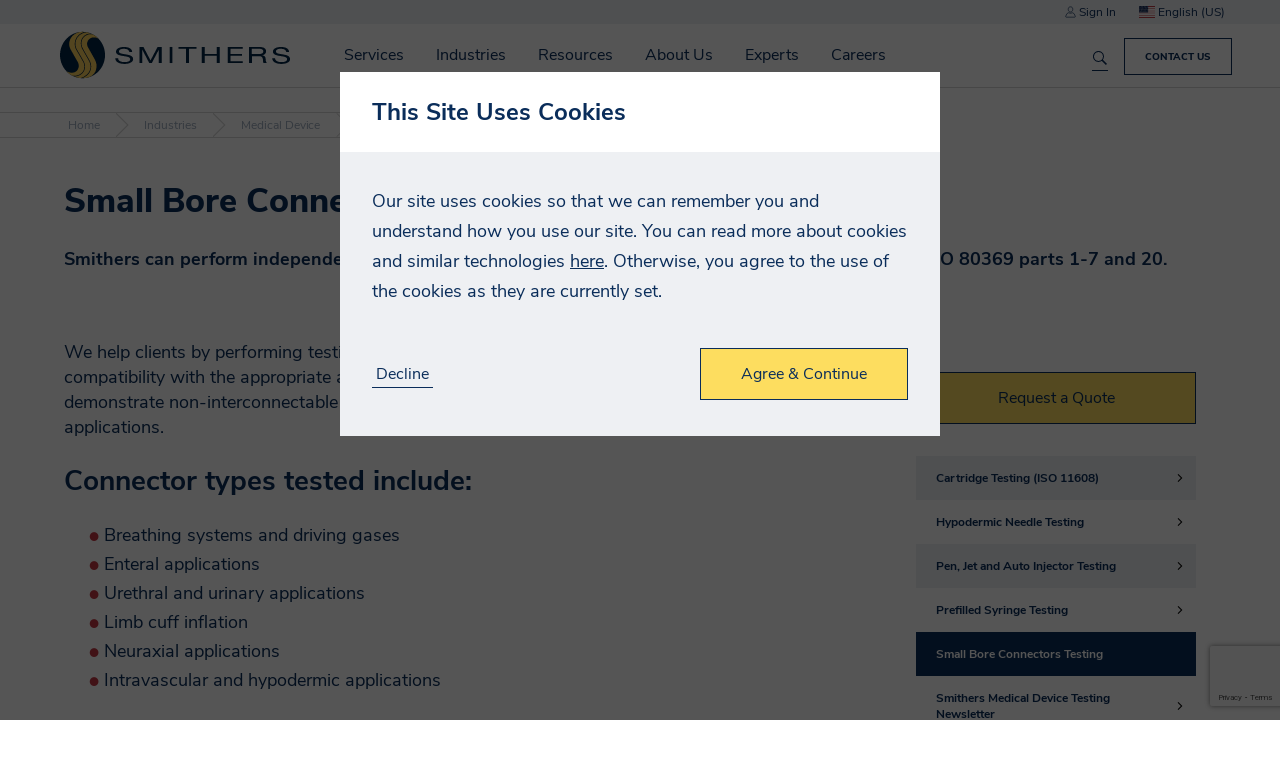

--- FILE ---
content_type: text/html; charset=utf-8
request_url: https://www.smitherspira.com/industries/life-science/medical-device/products-testing/injectables/small-bore-connectors
body_size: 20216
content:


<!DOCTYPE html>
<html lang="en-US">

<head>
    


<meta charset="utf-8" />
<meta name="viewport" content="width=device-width, initial-scale=1.0">



    <title>Small Bore Connectors Testing | Injectables | Smithers</title>
    <meta name="twitter:title" property="og:title" content="Small Bore Connectors Testing | Injectables | Smithers" />

    <meta name="robots" content="noindex" />

<meta property="og:site_name" content="Smithers" />
<meta name="twitter:domain" content="https://www.smitherspira.com" />

    <meta name="description" content="Our experts can test small bore connectors to ISO 80369 standards ensuring their performance with liquids and gas.">
    <meta name="twitter:description" property="og:description" content="Our experts can test small bore connectors to ISO 80369 standards ensuring their performance with liquids and gas." />
    <meta name="twitter:image" property="og:image" content="https://media-cdn.smithers.com/mediacontainer/medialibraries/smithersb4f/industries/life science/medical device/thumbnail/injectables-644x350.jpg?ext=.jpg">


    <meta name="theme-color" content="#002344" />
    <link rel="manifest" href="/manifest.json">
  <meta name="applicationInsightsKey" content="f5659614-f4e8-460e-b4b5-6043247762a6" />
  <script>
    // Placeholder until actual code loads 
    void function () {
      window.AITrackEventQueue = [];
      window.AITrackEvent = function() {
        AITrackEventQueue.push(arguments);
      }
    }()
  </script>



<link rel="canonical" href="https://www.smitherspira.com/industries/medical-device/products-testing/injectables/small-bore-connectors" />

            <link rel="alternate" hreflang="en-GB" href="https://www.smitherspira.com/en-gb/industries/medical-device/products-testing/injectables/small-bore-connectors" />
                <link rel="alternate" hreflang="x-default" href="https://www.smitherspira.com/industries/medical-device/products-testing/injectables/small-bore-connectors" />
            <link rel="alternate" hreflang="en-US" href="https://www.smitherspira.com/industries/medical-device/products-testing/injectables/small-bore-connectors" />



    <link href="/app/build/assets/styles.ee03245f.css" rel="stylesheet"/>

    
<link href="/kentico/bundles/pageComponents/styles?v=IuAOmar92aPxWseMUX2hEA7Ho8-stf6XMzvUOluWtew1" rel="stylesheet"/>
<link href="/kentico/bundles/formComponents/styles?v=BLFpcIS6CuUw5VWIL6eAPvpIPTodwNxkiazo0TTjlx41" rel="stylesheet"/>
            <script>
            window.dataLayer = window.dataLayer || [];
        </script>
        <!-- Google Tag Manager -->
        <script>
    (function (w, d, s, l, i) {
    w[l] = w[l] || []; w[l].push({
        'gtm.start':

            new Date().getTime(), event: 'gtm.js'
    }); var f = d.getElementsByTagName(s)[0],

        j = d.createElement(s), dl = l != 'dataLayer' ? '&l=' + l : ''; j.async = true; j.src =

            'https://www.googletagmanager.com/gtm.js?id=' + i + dl; f.parentNode.insertBefore(j, f);

    })(window, document, 'script', 'dataLayer', 'GTM-WJBSDVM');</script>
        <!-- End Google Tag Manager -->



</head>

<body class="preload">
            <!-- Google Tag Manager (noscript) -->
        <noscript>
            <iframe src="https://www.googletagmanager.com/ns.html?id=GTM-WJBSDVM"
                    height="0" width="0" style="display:none;visibility:hidden"></iframe>
        </noscript>
        <!-- End Google Tag Manager (noscript) -->



    

<div class="navbar">
        <div class="top-section js-top-section">
            <div class="section max-width">
                <span class="js-account-section account-header">
  <span class="js-logged-in-section" hidden>
    <a href="/account">
      <i class="icon icon-person"></i>
      My Account
    </a>
    <a class="js-logout-button">Sign Out</a>
  </span>
  <span class="js-logged-out-section" hidden>
    <a data-modal-open="login-modal">
      <i class="icon icon-person"></i>
      Sign In
    </a>
    <div id="login-modal" class="modal" data-modal>
  <div class="modal-content">
    <div data-toggle-view-group class="toggle-view-group">
      <div class="js-toggle-view toggle-view active">
        <form name="login-modal" action="/account/loginapi" method="POST" class="js-validated-form" data-ajax data-ajax-validate novalidate>
          <h5 class="modal-header">Sign In</h5>
          <div class="modal-body">
            <div class="form-group">
              <div class="input-container" data-watch-value>
                <label for="login-EmailAddress">
                  <input data-field-name="EmailAddress.FieldName" data-val="true" data-val-email="EmailAddress.Error.Invalid" data-val-required="EmailAddress.Error.Required" id="login-modal-EmailAddress" name="EmailAddress" type="email" value="" />
                  <span class="label-text">Email Address</span>
                </label>
              </div>
              <div class="input-container" data-watch-value>
                <label for="login-Password">
                  <input data-field-name="Password.FieldName" data-val="true" data-val-required="Password.Error.Required" id="login-modal-Password" name="Password" type="password" value="" />
                  <span class="label-text">Password</span>
                </label>
              </div>
              <a class="js-toggle-view-button toggle-view-button">Forgotten your Password?</a>
            </div>
          </div>
          <div class="modal-footer">
            <div class="row no-wrap">
              <div class="fill-width m-v-8 m-r-16">
                <input type="reset" class="cta-link" data-close-button value="Cancel">
              </div>
              <div class="response-message"></div>
              <input type="submit" class="cta-button m-l-8" value="Login">
            </div>
          </div>

          <div class="resource-strings" data-name="FormErrors"
            data-string-EmailAddress-Error-Invalid="Please enter a valid email address"
       data-string-EmailAddress-Error-Required="Please enter your email address"
       data-string-Error-Failure="Your login details were incorrect."
       data-string-Error-LockedOut="Your account is currently locked out"
       data-string-Error-RequiresVerification="Please verify your email address, before you log in"
       data-string-ForgotPassword-Error="An error occurred whilst attempting to reset your password. Please try again later, or contact us if this continues."
       data-string-Password-Error-Length="Your password has a minimum length of 14 characters"
       data-string-Password-Error-Required="Please enter your password"
>
</div>

        </form>
      </div>
      <div class="js-toggle-view toggle-view">
        <form name="forgotten-password" action="/account/forgotpassword" method="POST" class="js-validated-form" data-ajax data-ajax-validate novalidate>
          <h5 class="modal-header">Forgotten Password</h5>
          <div class="modal-body">
            <p>
              If you have forgotten your password, please enter your email address below and click &quot;Reset Password&quot;. A new password will be assigned to your account and emailed to you.
            </p>
            <div class="form-group">
              <div class="input-container" data-watch-value>
  <label for="forgotten-password-ForgotPasswordEmailAddress">
    <input data-val="true" data-val-email="EmailAddress.Error.Invalid" data-val-required="EmailAddress.Error.Required" id="ForgotPasswordEmailAddress" name="ForgotPasswordEmailAddress" type="email" value="" />
    <span class="label-text">Email Address</span>
  </label>
</div>

            </div>
            <div class="response-message"></div>
          </div>
          <div class="modal-footer">
            <div class="row no-wrap">
              <div class="fill-width m-v-8 m-r-16">
                <input type="reset" class="cta-link js-toggle-view-button" value="Back to login">
              </div>
              <input type="submit" class="cta-button m-l-8" value="Reset Password">
            </div>
          </div>

          <div class="resource-strings" data-name="FormErrors"
            data-string-EmailAddress-Error-Invalid="Please enter a valid email address"
       data-string-EmailAddress-Error-Required="Please enter your email address"
       data-string-Error-Failure="Your login details were incorrect."
       data-string-Error-LockedOut="Your account is currently locked out"
       data-string-Error-RequiresVerification="Please verify your email address, before you log in"
       data-string-ForgotPassword-Error="An error occurred whilst attempting to reset your password. Please try again later, or contact us if this continues."
       data-string-Password-Error-Length="Your password has a minimum length of 14 characters"
       data-string-Password-Error-Required="Please enter your password"
>
</div>

        </form>
      </div>
    </div>
  </div>
</div>
  </span>
</span>

                
<div class="js-select select culture-selector js-culture-selector" data-placeholder="">
  <input class="js-select-input" type="hidden" name="culture" value="en-US">
  <span class="value js-select-value" tabindex="0"></span>
  <ul class="options js-select-options" tabindex="-1">
      <li data-value="en-GB" tabindex="-1">
          <i class="flag-icon flag-icon-gb"></i>
        English (UK)
      </li>
      <li data-value="en-US" tabindex="-1">
          <i class="flag-icon flag-icon-us"></i>
        English (US)
      </li>
  </ul>
</div>

            </div>
        </div>
    <div class="section max-width">
        <div class="row no-wrap">
            <div class="fill-width navbar-main-content">
                


    <a href="/home" class="smithers-logo" title="Home"></a>

                    <div class="navigation-container">
                          <div hidden data-search-index
       data-search-index-name="mainsearchforprd"
       data-search-service-name="azb4fprodsearchsvc"
       data-url="https://azb4fprodsearchsvc.search.windows.net/indexes(&#39;mainsearchforprd&#39;)"
       data-api-key="6518BF26995EC8AE07759328B3D5354D"
       data-is-default="True"></div>


<form name="global-search" class="search-form js-search-form" data-listen-for-updates>
  <div class="autocomplete-wrapper">
    <div class="search-wrapper">
      <input id="search" type="search" name="search" placeholder="Search Smithers.com" aria-label="Search Smithers.com">
      <button type="submit" class="search-icon" title="Search Smithers.com"></button>
      <button type="button" class="clear-button js-clear-button" title="Clear"></button>
    </div>
    <div class="autocomplete" data-autocomplete data-react-input-id="search"></div>
  </div>
</form>

                        <nav id="top-navigation" class="top-navigation js-top-navigation">
                            

<ul>
    <li class=nav-container>
        <a href=/services>
            Services
        </a>
            <span class="nav-arrow"></span>
        

<ul>
    <li class=nav-container>
        <a href=/services/testing>
            Test
        </a>
            <span class="nav-arrow"></span>
        

<ul>
    <li >
        <a href=/industries>
            By Industry
        </a>
            </li>
    <li >
        <a href=/services/testing/standard>
            By Standard
        </a>
            </li>
    <li >
        <a href=/services/testing/test-capabilities>
            By Capability
        </a>
            </li>
</ul>    </li>
    <li class=nav-container>
        <a href=/services/consulting>
            Advise
        </a>
            <span class="nav-arrow"></span>
        

<ul>
    <li >
        <a href=/services/consulting/quality>
            Quality
        </a>
            </li>
    <li >
        <a href=/services/consulting/regulatory>
            Regulatory
        </a>
            </li>
    <li >
        <a href=/services/consulting/strategic-consultancy>
            Market
        </a>
            </li>
    <li >
        <a href=/services/consulting/technical>
            Technical
        </a>
            </li>
</ul>    </li>
    <li class=nav-container>
        <a href=/services/audit>
            Certify
        </a>
            <span class="nav-arrow"></span>
        

<ul>
    <li >
        <a href=/services/audit/as9100-2016-certification>
            AS9100:2016 Certification
        </a>
            </li>
    <li >
        <a href=/services/audit/as9110-certification>
            AS9110 Certification
        </a>
            </li>
    <li >
        <a href=/services/audit/as9120-certification>
            AS9120 Certification
        </a>
            </li>
    <li >
        <a href=/services/audit/cybersecurity-maturity-model-certification>
            CMMC
        </a>
            </li>
    <li >
        <a href=/services/audit/iso-27001>
            ISO 27001
        </a>
            </li>
    <li >
        <a href=/services/audit/nist-800-171>
            NIST 800-171
        </a>
            </li>
    <li >
        <a href=/services/audit/iatf-16949-2016-certification>
            IATF 16949:2016 Certification
        </a>
            </li>
    <li >
        <a href=/services/audit/internal-auditing-services>
            Internal Auditing Services
        </a>
            </li>
    <li >
        <a href=/services/audit/iso-9001-audit-and-certification-services>
            ISO 9001:2015 Certification
        </a>
            </li>
    <li >
        <a href=/services/audit/iso-13485-2016-certification>
            ISO 13485:2016 Certification
        </a>
            </li>
    <li >
        <a href=/services/audit/iso-14001-2015-certification>
            ISO 14001:2015 Certification
        </a>
            </li>
    <li >
        <a href=/services/audit/iso-45001-certification>
            ISO 45001:2018 Certification
        </a>
            </li>
    <li >
        <a href=/services/audit/smithers-quality-assessments-client-portal>
            Smithers Quality Assessments Client Portal
        </a>
            </li>
    <li >
        <a href=/services/audit/sn-9001-2016-certification>
            SN 9001:2016 Certification
        </a>
            </li>
    <li >
        <a href=/services/audit/supplier-solutions>
            Supplier Solutions
        </a>
            </li>
    <li >
        <a href=/services/audit/tailored-account-services>
            Tailored Account Services
        </a>
            </li>
</ul>    </li>
    <li >
        <a href=/industries/materials/dry-commodities>
            Inspection
        </a>
            </li>
    <li >
        <a href=/services/market-reports>
            Market Reports
        </a>
            </li>
    <li >
        <a href=/services/events>
            Conferences
        </a>
            </li>
    <li >
        <a href=/services/training>
            Training
        </a>
            </li>
</ul>    </li>
    <li class=nav-container>
        <a href=/industries>
            Industries
        </a>
            <span class="nav-arrow"></span>
        

<ul>
    <li >
        <a href=/industries/aerospace-defense>
            Aerospace and Defense
        </a>
            </li>
    <li >
        <a href=/industries/agricultural-science>
            Agricultural Science
        </a>
            </li>
    <li >
        <a href=/industries/bioanalytical>
            Bioanalytical
        </a>
            </li>
    <li >
        <a href=/industries/biocides-and-antimicrobials-testing>
            Biocides and Antimicrobials
        </a>
            </li>
    <li class=nav-container>
        <a href=/industries/cannabis-testing>
            Cannabis, CBD &amp; Hemp
        </a>
            <span class="nav-arrow"></span>
        

<ul>
    <li >
        <a href=/industries/cannabis-testing>
            Testing Services
        </a>
            </li>
    <li >
        <a href=/industries/cannabis-testing/contact-us>
            Locations
        </a>
            </li>
</ul>    </li>
    <li class=nav-container>
        <a href=/industries/components>
            Components
        </a>
            <span class="nav-arrow"></span>
        

<ul>
    <li >
        <a href=/industries/components/conveyor-belt>
            Conveyor Belts
        </a>
            </li>
    <li >
        <a href=/industries/components/electronics>
            Electronics
        </a>
            </li>
    <li >
        <a href=/industries/components/food-contact-testing-for-industrial-components>
            Rubber &amp; Industrial Food Contact
        </a>
            </li>
    <li >
        <a href=/industries/components/general-rubber-products>
            General Rubber Products
        </a>
            </li>
    <li >
        <a href=/industries/components/heavy-equipment>
            Heavy Equipment
        </a>
            </li>
    <li >
        <a href=/industries/components/industrial-hose-testing>
            Industrial Hoses
        </a>
            </li>
    <li >
        <a href=/industries/components/pipe-testing>
            Pipe
        </a>
            </li>
    <li >
        <a href=/industries/components/recycled-rubber-and-infill>
            Recycled Rubber
        </a>
            </li>
    <li >
        <a href=/industries/components/seal-gasket-and-o-ring-support>
            Seals, Gaskets and O-Rings
        </a>
            </li>
</ul>    </li>
    <li class=nav-container>
        <a href=/industries/consumer>
            Consumer
        </a>
            <span class="nav-arrow"></span>
        

<ul>
    <li >
        <a href=/industries/consumer/food-beverage>
            Food &amp; Beverage
        </a>
            </li>
    <li >
        <a href=/industries/consumer/household-personal-care-packaging>
            Household &amp; Personal Care
        </a>
            </li>
    <li >
        <a href=/industries/consumer/products>
            Products
        </a>
            </li>
</ul>    </li>
    <li class=nav-container>
        <a href=/industries/energy>
            Energy
        </a>
            <span class="nav-arrow"></span>
        

<ul>
    <li >
        <a href=/industries/energy/batteries>
            Batteries
        </a>
            </li>
    <li >
        <a href=/industries/energy/oil-gas>
            Oil &amp; Gas
        </a>
            </li>
    <li >
        <a href=/industries/energy/renewable>
            Renewable
        </a>
            </li>
    <li >
        <a href=/industries/materials/dry-commodities>
            Solid Fuels
        </a>
            </li>
</ul>    </li>
    <li >
        <a href=/industries/materials/chemical-industry-product-testing/reach-tsca-studies>
            Industrial Chemicals
        </a>
            </li>
    <li class=nav-container>
        <a href=/industries/materials>
            Materials
        </a>
            <span class="nav-arrow"></span>
        

<ul>
    <li >
        <a href=/industries/materials/chemical-industry-product-testing>
            Chemical 
        </a>
            </li>
    <li >
        <a href=/industries/materials/dry-commodities>
            Commodities
        </a>
            </li>
    <li >
        <a href=/industries/materials/composites>
            Composites
        </a>
            </li>
    <li >
        <a href=/industries/materials/construction>
            Construction
        </a>
            </li>
    <li >
        <a href=/industries/materials/nonwovens>
            Nonwovens
        </a>
            </li>
    <li >
        <a href=/industries/materials/paper>
            Paper
        </a>
            </li>
    <li >
        <a href=/industries/materials/plastic>
            Plastic
        </a>
            </li>
    <li >
        <a href=/industries/materials/polymer>
            Polymer
        </a>
            </li>
    <li >
        <a href=/industries/materials/print>
            Print
        </a>
            </li>
    <li >
        <a href=/industries/materials/rubber>
            Rubber
        </a>
            </li>
    <li >
        <a href=/industries/materials/sustainable-materials>
            Sustainable Materials
        </a>
            </li>
</ul>    </li>
    <li class=nav-container>
        <a href=/industries/medical-device>
            Medical Device
        </a>
            <span class="nav-arrow"></span>
        

<ul>
    <li >
        <a href=/industries/medical-device/chemical-analysis>
            Chemical Analysis
        </a>
            </li>
    <li >
        <a href=/industries/medical-device/physical-and-functional-testing>
            Physical and Functional Testing
        </a>
            </li>
    <li >
        <a href=/industries/medical-device/locations>
            Locations
        </a>
            </li>
</ul>    </li>
    <li class=nav-container>
        <a href=/industries/packaging>
            Packaging
        </a>
            <span class="nav-arrow"></span>
        

<ul>
    <li >
        <a href=/industries/packaging/manufacturers-and-users/distribution-testing>
            Distribution Testing
        </a>
            </li>
    <li >
        <a href=/industries/packaging/manufacturers-and-users/food-contact-regulatory-support>
            Food Contact Services
        </a>
            </li>
    <li >
        <a href=/industries/medical-device/healthcare-packaging-testing>
            Healthcare Packaging Testing
        </a>
            </li>
    <li >
        <a href=/industries/packaging/manufacturers-and-users/packaging-materials-testing>
            Pack Materials Testing
        </a>
            </li>
    <li >
        <a href=/industries/packaging/manufacturers-and-users/primary-pack-testing>
            Primary Pack Testing
        </a>
            </li>
    <li >
        <a href=/industries/packaging/manufacturers-and-users/technical-consulting>
            Packaging Technical Consultancy
        </a>
            </li>
    <li >
        <a href=/industries/packaging/ecommerce-and-retail>
            Ecommerce Pack Testing
        </a>
            </li>
    <li >
        <a href=/industries/packaging/manufacturers-and-users/sustainable-packaging>
            Sustainable Packaging
        </a>
            </li>
</ul>    </li>
    <li >
        <a href=/industries/pharmaceutical>
            Pharmaceutical
        </a>
            </li>
    <li class=nav-container>
        <a href=/industries/transportation>
            Transportation
        </a>
            <span class="nav-arrow"></span>
        

<ul>
    <li >
        <a href=/industries/aerospace-defense>
            Aerospace and Defense
        </a>
            </li>
    <li >
        <a href=/industries/transportation/automotive>
            Automotive
        </a>
            </li>
    <li >
        <a href=/industries/transportation/marine>
            Marine
        </a>
            </li>
    <li >
        <a href=/industries/transportation/tire-wheel>
            Tire &amp; Wheel
        </a>
            </li>
</ul>    </li>
    <li >
        <a href=/industries/materials/security>
            Security
        </a>
            </li>
</ul>    </li>
    <li >
        <a href=/resources>
            Resources
        </a>
            </li>
    <li class=nav-container>
        <a href=/about-us>
            About Us
        </a>
            <span class="nav-arrow"></span>
        

<ul>
    <li >
        <a href=/about-us/accurate-data,-on-time,-with-high-touch>
            Accurate Data, On Time, With High Touch
        </a>
            </li>
    <li >
        <a href=/about-us/client-testimonials>
            Client Testimonials
        </a>
            </li>
    <li class=nav-container>
        <a href=/about-us/our-history/smithers-100-year-anniversary>
            History
        </a>
            <span class="nav-arrow"></span>
        

<ul>
    <li >
        <a href=/about-us/our-history/smithers-100-year-anniversary/the-first-thirty-years-1925-1955>
            The First Thirty Years: 1925-1955
        </a>
            </li>
    <li >
        <a href=/about-us/our-history/smithers-100-year-anniversary/evolution-1956-1975>
            Building Upon a Trusted Brand - Evolution: 1956-1975
        </a>
            </li>
    <li >
        <a href=/about-us/our-history/smithers-100-year-anniversary/resilience-and-expansion-1976-1985>
            Resilience and Expansion: 1976-1985 
        </a>
            </li>
    <li >
        <a href=/about-us/our-history/smithers-100-year-anniversary/beginning-of-a-new-era-1986-1990>
            Beginning of a New Era: 1986-1990
        </a>
            </li>
    <li >
        <a href=/about-us/our-history/smithers-100-year-anniversary/diversification-and-a-new-era-1991-2005>
            Diversification and a New Era: 1991-2005 
        </a>
            </li>
    <li >
        <a href=/about-us/our-history/smithers-100-year-anniversary/a-flurry-of-growth-activity-2006-2011>
            A Flurry of Growth Activity: 2006-2011 
        </a>
            </li>
    <li >
        <a href=/about-us/our-history/smithers-100-year-anniversary/expansion-in-the-life-sciences-2012>
            Expansion in the Life Sciences: 2012  
        </a>
            </li>
    <li >
        <a href=/about-us/our-history/smithers-100-year-anniversary/organic-growth-period-2013-2017>
            Organic Growth Period: 2013-2017 
        </a>
            </li>
    <li >
        <a href=/about-us/our-history/smithers-100-year-anniversary/unity-growth-and-resilience-2018-2020>
            Unity, Growth, and Resilience: 2018-2020 
        </a>
            </li>
    <li >
        <a href=/about-us/our-history/smithers-100-year-anniversary/pushing-the-boundaries-2021-2024>
            Pushing the Boundaries of What is Possible: 2021-2024 
        </a>
            </li>
</ul>    </li>
    <li >
        <a href=/about-us/innovate-with-confidence>
            Innovate With Confidence
        </a>
            </li>
    <li >
        <a href=/about-us/your-trusted-ticc-partner>
            Your Trusted TICC Partner
        </a>
            </li>
    <li >
        <a href=/about-us/mission-purpose-values>
            Mission, Purpose, and Values
        </a>
            </li>
    <li >
        <a href=/news>
            News
        </a>
            </li>
    <li >
        <a href=/about-us/executive-leadership>
            Executive Leadership
        </a>
            </li>
    <li >
        <a href=/experts>
            Meet Our Experts
        </a>
            </li>
    <li >
        <a href=/about-us/locations>
            Locations
        </a>
            </li>
    <li >
        <a href=/about-us/accreditations>
            Accreditations
        </a>
            </li>
</ul>    </li>
    <li >
        <a href=/experts>
            Experts
        </a>
            </li>
    <li >
        <a href=/careers>
            Careers
        </a>
            </li>
</ul>
                            <ul class="responsive-menu-buttons js-account-section">
  <li class="js-logged-in-section" hidden>
    <a href="/account">
      <i class="icon icon-person icon-white"></i>
      My Account
    </a>
  </li>
  <li class="js-logged-in-section" hidden>
    <a class="js-logout-button">
      <i class="icon icon-signout icon-white"></i>
      Sign Out
    </a>
  </li>
  <li class="js-logged-out-section" hidden>
    <a href="/Account?redirect=%2Findustries%2Fmedical-device%2Fproducts-testing%2Finjectables%2Fsmall-bore-connectors">
      <i class="icon icon-person icon-white"></i>
      Sign In
    </a>
  </li>
  <li>
    <a href="/contact-us">
      <i class="icon icon-phone"></i>
      Contact Us
    </a>
  </li>
  <li class="container js-select-menu" data-input-name="culture">
    <a class="js-select-value"></a>
    <ul class="js-select-options"></ul>
  </li>
</ul>

                        </nav>
                    </div>
            </div>
                <a class="js-responsive-menu-button menu-button">
                    <div></div>
                    <div></div>
                    <div></div>
                </a>
                    <a class="cta-button navbar-cta-button" href="/contact-us">Contact Us</a>
<div class="js-search-results search-results-container"></div>
<div class="resource-strings" data-name="Search"
            data-string-Filters-Events="Events"
       data-string-Filters-Other="Etc"
       data-string-Filters-Resources="Resources"
       data-string-Filters-Services="Services"
       data-string-Filters-Title="Filters"
       data-string-HeaderForm-ClearText="Clear"
       data-string-HeaderForm-PlaceholderText="Search Smithers.com"
       data-string-Results-None="No results found"
       data-string-Results-SearchAll="Search smithers.com"
       data-string-Results-Searching="Searching..."
       data-string-Results-SearchingIn="in &quot;{{pageType}}&quot;."
       data-string-Results-SearchTerm="You searched for &quot;{{searchTerm}}&quot;"
>
</div>

        </div>
    </div>
</div>

    <div class="body-content">

<div class="breadcrumbs">
    <a class="breadcrumb" href="/">
      Home
    </a>
    <a class="breadcrumb" href="/industries">
      Industries
    </a>
    <a class="breadcrumb" href="/industries/medical-device">
      Medical Device
    </a>
    <a class="breadcrumb" href="/industries/medical-device/products-testing">
      Testing by Product
    </a>
    <a class="breadcrumb" href="/industries/medical-device/products-testing/injectables">
      Injectable Devices
    </a>
  <span class="breadcrumb active">
    Small Bore Connectors Testing
  </span>
</div>                
<div class="no-banner-view-overlay">


  <div class="section max-width">
    <div class="banner-content ">
      <div class="title-wrapper">
        <h1>Small Bore Connectors Testing</h1>
      </div>
      <p>Smithers can perform independent testing of the small bore connectors for liquids and gases against ISO 80369 parts 1-7 and 20.</p>

    </div>
  </div>
</div>
<div class="section max-width">
  <div class="row">
    <div>
      We help clients by performing testing to demonstrate conformance with the standards and compatibility with the appropriate accessories and fittings. We can also perform testing to demonstrate non-interconnectable characteristics of connectors intended for different applications.
<h3>Connector types tested include:</h3>

<ul>
	<li>Breathing systems and driving gases</li>
	<li>Enteral applications</li>
	<li>Urethral and urinary applications</li>
	<li>Limb cuff inflation</li>
	<li>Neuraxial applications</li>
	<li>Intravascular and hypodermic applications</li>
</ul>

<h3>General requirements for small bore connectors:</h3>

<ul>
	<li>Fluid leakage test method by pressure decay</li>
	<li>Falling drop positive pressure liquid leakage</li>
	<li>Stress cracking</li>
	<li>Resistance to separation from axial load</li>
	<li>Resistance to separation from unscrewing</li>
	<li>Resistance to overriding</li>
	<li>Disconnection by unscrewing</li>
</ul>
<br />
Testing can be performed as part of product development testing or to show conformance with appropriate standard requirements and/or demonstrate that the functional performance of the product satisfies specific design requirements.
<h3>Expert support with small bore connectors</h3>
Smithers has extensive experience supporting clients with characterisation and verification tests.&nbsp;We also develop and validate bespoke tests, which are subsequently used to provide evidence for regulatory submissions.&nbsp;Our experts provide guidance and support throughout the process ensuring clients have confidence in their product and its eventual use.

<h3>Accreditation and Quality</h3>
Our laboratories are UKAS accredited to ISO 17025, and we can undertake activities with GMP compliance if required.
      <div class="m-t-16">
        

    <div>
        
    </div>
      </div>
    </div>
    <div class="side-pane">
      <div>
        <div>

<div class="js-accordion-group" data-sticky=&#39;false&#39;>
    <div class="js-accordion accordion">
        <div class="accordion-content js-accordion-content">
            <button type="button" class="js-accordion-form cta-button">Request a Quote</button>
        </div>
    </div>

    <div class="js-accordion accordion">
        <div class="accordion-content js-accordion-content is-content">
            <a class="js-accordion-back-button cta-link">Cancel</a>
                <div id="form-RequestAQuote-bdef_wrapper-0aa55403-a05d-42c9-a234-b94138dec607">

                    




<div id="form-RequestAQuote-1101_wrapper-83ae18f2-a8d2-4a16-8df4-fdcc72f91047"><form action="/Kentico.Components/en-US/Kentico.FormWidget/KenticoFormWidget/FormSubmit?formName=RequestAQuote&amp;prefix=form-RequestAQuote-1101&amp;displayValidationErrors=False" data-ktc-ajax-update="form-RequestAQuote-1101_wrapper-83ae18f2-a8d2-4a16-8df4-fdcc72f91047" id="form-RequestAQuote-1101" method="post" name="request-a-quote" onsubmit="window.kentico.updatableFormHelper.submitForm(event);">



<div class="ktc-default-section">
    

<div class="kentico-input-container input-container" data-watch-focus="" data-watch-value="">


<label class="control-label" for="form-RequestAQuote-1101_Title_SelectedValue">Title</label>




<div class="editing-form-control-nested-control">






<select class="form-control" data-ktc-notobserved-element="" id="form-RequestAQuote-1101_Title_SelectedValue" name="form-RequestAQuote-1101.Title.SelectedValue"><option value=""></option>
<option value="{$Smithers.Titles.Mr$}">Mr</option>
<option value="{$Smithers.Titles.Mrs$}">Mrs</option>
<option value="{$Smithers.Titles.Ms$}">Ms</option>
<option value="{$Smithers.Titles.Dr$}">Dr</option>
</select>

<div class="field-validation-valid" data-valmsg-for="form-RequestAQuote-1101.Title.SelectedValue" data-valmsg-replace="true"></div><div class="field-validation-valid" data-valmsg-for="form-RequestAQuote-1101.Title" data-valmsg-replace="true"></div>
</div>





</div>


<div class="kentico-input-container input-container" data-watch-focus="" data-watch-value="">


<label class="control-label" for="form-RequestAQuote-1101_FirstName_Value">First Name</label>




<div class="editing-form-control-nested-control">






<input class="form-control" data-ktc-notobserved-element="" id="form-RequestAQuote-1101_FirstName_Value" name="form-RequestAQuote-1101.FirstName.Value" type="text" value="" />

<div class="field-validation-valid" data-valmsg-for="form-RequestAQuote-1101.FirstName.Value" data-valmsg-replace="true"></div><div class="field-validation-valid" data-valmsg-for="form-RequestAQuote-1101.FirstName" data-valmsg-replace="true"></div>
</div>





</div>


<div class="kentico-input-container input-container" data-watch-focus="" data-watch-value="">


<label class="control-label" for="form-RequestAQuote-1101_LastName_Value">Last Name</label>




<div class="editing-form-control-nested-control">






<input class="form-control" data-ktc-notobserved-element="" id="form-RequestAQuote-1101_LastName_Value" name="form-RequestAQuote-1101.LastName.Value" type="text" value="" />

<div class="field-validation-valid" data-valmsg-for="form-RequestAQuote-1101.LastName.Value" data-valmsg-replace="true"></div><div class="field-validation-valid" data-valmsg-for="form-RequestAQuote-1101.LastName" data-valmsg-replace="true"></div>
</div>





</div>


<div class="kentico-input-container input-container" data-watch-focus="" data-watch-value="">


<label class="control-label" for="form-RequestAQuote-1101_Company_Value">Company</label>




<div class="editing-form-control-nested-control">






<input class="form-control" data-ktc-notobserved-element="" id="form-RequestAQuote-1101_Company_Value" name="form-RequestAQuote-1101.Company.Value" type="text" value="" />

<div class="field-validation-valid" data-valmsg-for="form-RequestAQuote-1101.Company.Value" data-valmsg-replace="true"></div><div class="field-validation-valid" data-valmsg-for="form-RequestAQuote-1101.Company" data-valmsg-replace="true"></div>
</div>





</div>


<div class="kentico-input-container input-container" data-watch-focus="" data-watch-value="">


<label class="control-label" for="form-RequestAQuote-1101_JobTitle_Value">Job Title</label>




<div class="editing-form-control-nested-control">






<input class="form-control" data-ktc-notobserved-element="" id="form-RequestAQuote-1101_JobTitle_Value" name="form-RequestAQuote-1101.JobTitle.Value" type="text" value="" />

<div class="field-validation-valid" data-valmsg-for="form-RequestAQuote-1101.JobTitle.Value" data-valmsg-replace="true"></div><div class="field-validation-valid" data-valmsg-for="form-RequestAQuote-1101.JobTitle" data-valmsg-replace="true"></div>
</div>





</div>


<div class="kentico-input-container input-container" data-watch-focus="" data-watch-value="">


<label class="control-label" for="form-RequestAQuote-1101_Email_Value">Email Address</label>




<div class="editing-form-control-nested-control">






<input class="form-control" data-ktc-notobserved-element="" id="form-RequestAQuote-1101_Email_Value" name="form-RequestAQuote-1101.Email.Value" type="text" value="" />

<div class="field-validation-valid" data-valmsg-for="form-RequestAQuote-1101.Email.Value" data-valmsg-replace="true"></div><div class="field-validation-valid" data-valmsg-for="form-RequestAQuote-1101.Email" data-valmsg-replace="true"></div>
</div>





</div>


<div class="kentico-input-container input-container" data-watch-focus="" data-watch-value="">


<label class="control-label" for="form-RequestAQuote-1101_Country_SelectedValue">Country</label>




<div class="editing-form-control-nested-control">





<select class="form-control" data-ktc-notobserved-element="" id="form-RequestAQuote-1101_Country_SelectedValue" name="form-RequestAQuote-1101.Country.SelectedValue"><option></option>
<option value="Afghanistan">Afghanistan</option>
<option value="Albania">Albania</option>
<option value="Algeria">Algeria</option>
<option value="AmericanSamoa">American Samoa</option>
<option value="Andorra">Andorra</option>
<option value="Angola">Angola</option>
<option value="Anguilla">Anguilla</option>
<option value="Antarctica">Antarctica</option>
<option value="AntiguaAndBarbuda">Antigua and Barbuda</option>
<option value="Argentina">Argentina</option>
<option value="Armenia">Armenia</option>
<option value="Aruba">Aruba</option>
<option value="Australia">Australia</option>
<option value="Austria">Austria</option>
<option value="Azerbaijan">Azerbaijan</option>
<option value="Bahamas">Bahamas</option>
<option value="Bahrain">Bahrain</option>
<option value="Bangladesh">Bangladesh</option>
<option value="Barbados">Barbados</option>
<option value="Belarus">Belarus</option>
<option value="Belgium">Belgium</option>
<option value="Belize">Belize</option>
<option value="Benin">Benin</option>
<option value="Bermuda">Bermuda</option>
<option value="Bhutan">Bhutan</option>
<option value="Bolivia">Bolivia</option>
<option value="Bosnia-Herzegovinia">Bosnia and Herzegovina</option>
<option value="Botswana">Botswana</option>
<option value="BouvetIsland">Bouvet Island</option>
<option value="Brazil">Brazil</option>
<option value="Bonaire_SintEustatiusAndSaba">British Antarctic Territory</option>
<option value="BritishIndianOceanTerritory">British Indian Ocean Territory</option>
<option value="VirginIslands_British">British Virgin Islands</option>
<option value="BruneiDarussalam">Brunei</option>
<option value="Bulgaria">Bulgaria</option>
<option value="BurkinaFaso">Burkina Faso</option>
<option value="Burundi">Burundi</option>
<option value="Cambodia">Cambodia</option>
<option value="Cameroon">Cameroon</option>
<option value="Canada">Canada</option>
<option value="CapeVerde">Cape Verde</option>
<option value="CaymanIslands">Cayman Islands</option>
<option value="CentralAfricanRepublic">Central African Republic</option>
<option value="Chad">Chad</option>
<option value="Chile">Chile</option>
<option value="China">China</option>
<option value="ChristmasIsland">Christmas Island</option>
<option value="Cocos_Keeling_Islands">Cocos [Keeling] Islands</option>
<option value="Colombia">Colombia</option>
<option value="Comoros">Comoros</option>
<option value="Congo">Congo - Brazzaville</option>
<option value="CongoDemRepublic">Congo - Kinshasa</option>
<option value="CookIslands">Cook Islands</option>
<option value="CostaRica">Costa Rica</option>
<option value="IvoryCoast">C&#244;te d’Ivoire</option>
<option value="Croatia">Croatia</option>
<option value="Cuba">Cuba</option>
<option value="Curacao">Curacao</option>
<option value="Cyprus">Cyprus</option>
<option value="CzechRepublic">Czech Republic</option>
<option value="Denmark">Denmark</option>
<option value="Djibouti">Djibouti</option>
<option value="Dominica">Dominica</option>
<option value="RepublicOfDominica">Dominican Republic</option>
<option value="Ecuador">Ecuador</option>
<option value="Egypt">Egypt</option>
<option value="ElSalvador">El Salvador</option>
<option value="EquatorialGuinea">Equatorial Guinea</option>
<option value="Eritrea">Eritrea</option>
<option value="Estonia">Estonia</option>
<option value="Ethiopia">Ethiopia</option>
<option value="FalklandIslands_Malvinas">Falkland Islands</option>
<option value="FaroeIslands">Faroe Islands</option>
<option value="Fiji">Fiji</option>
<option value="Finland">Finland</option>
<option value="France">France</option>
<option value="FrenchGuiana">French Guiana</option>
<option value="FrenchPolynesia">French Polynesia</option>
<option value="FrenchSouthernTerritories">French Southern Territories</option>
<option value="Gabon">Gabon</option>
<option value="Gambia">Gambia</option>
<option value="Georgia">Georgia</option>
<option value="Germany">Germany</option>
<option value="Ghana">Ghana</option>
<option value="Gibraltar">Gibraltar</option>
<option value="Greece">Greece</option>
<option value="Greenland">Greenland</option>
<option value="Grenada">Grenada</option>
<option value="Guadeloupe">Guadeloupe</option>
<option value="Guam">Guam</option>
<option value="Guatemala">Guatemala</option>
<option value="GuernseyAndAlderney">Guernsey</option>
<option value="Guinea">Guinea</option>
<option value="Guinea-Bissau">Guinea-Bissau</option>
<option value="Guyana">Guyana</option>
<option value="Haiti">Haiti</option>
<option value="HeardandMcDonaldIslands">Heard Island and McDonald Islands</option>
<option value="Honduras">Honduras</option>
<option value="HongKong">Hong Kong SAR China</option>
<option value="Hungary">Hungary</option>
<option value="Iceland">Iceland</option>
<option value="India">India</option>
<option value="Indonesia">Indonesia</option>
<option value="Iran">Iran</option>
<option value="Iraq">Iraq</option>
<option value="Ireland">Ireland</option>
<option value="IslandOfMan">Isle of Man</option>
<option value="Israel">Israel</option>
<option value="Italy">Italy</option>
<option value="Jamaica">Jamaica</option>
<option value="Japan">Japan</option>
<option value="Jersey">Jersey</option>
<option value="Jordan">Jordan</option>
<option value="Kazakhstan">Kazakhstan</option>
<option value="Kenya">Kenya</option>
<option value="Kiribati">Kiribati</option>
<option value="Kosovo">Kosovo</option>
<option value="Kuwait">Kuwait</option>
<option value="KyrgyzRepublic">Kyrgyzstan</option>
<option value="Laos">Laos</option>
<option value="Latvia">Latvia</option>
<option value="Lebanon">Lebanon</option>
<option value="Lesotho">Lesotho</option>
<option value="Liberia">Liberia</option>
<option value="Libya">Libya</option>
<option value="Liechtenstein">Liechtenstein</option>
<option value="Lithuania">Lithuania</option>
<option value="Luxembourg">Luxembourg</option>
<option value="Macau">Macau SAR China</option>
<option value="Macedonia">Macedonia</option>
<option value="Madagascar">Madagascar</option>
<option value="Malawi">Malawi</option>
<option value="Malaysia">Malaysia</option>
<option value="Maldives">Maldives</option>
<option value="Mali">Mali</option>
<option value="Malta">Malta</option>
<option value="MarshallIslands">Marshall Islands</option>
<option value="Martinique">Martinique</option>
<option value="Mauritania">Mauritania</option>
<option value="Mauritius">Mauritius</option>
<option value="Mayotte">Mayotte</option>
<option value="Mexico">Mexico</option>
<option value="Micronesia">Micronesia</option>
<option value="Moldavia">Moldova</option>
<option value="Monaco">Monaco</option>
<option value="Mongolia">Mongolia</option>
<option value="Montenegro">Montenegro</option>
<option value="Montserrat">Montserrat</option>
<option value="Morocco">Morocco</option>
<option value="Mozambique">Mozambique</option>
<option value="Myanmar">Myanmar [Burma]</option>
<option value="Namibia">Namibia</option>
<option value="Nauru">Nauru</option>
<option value="Nepal">Nepal</option>
<option value="Netherlands">Netherlands</option>
<option value="NetherlandsAntilles">Netherlands Antilles</option>
<option value="NewCaledonia">New Caledonia</option>
<option value="NewZealand">New Zealand</option>
<option value="Nicaragua">Nicaragua</option>
<option value="Niger">Niger</option>
<option value="Nigeria">Nigeria</option>
<option value="Niue">Niue</option>
<option value="NorfolkIsland">Norfolk Island</option>
<option value="Korea_DemocraticRepublicOf">North Korea</option>
<option value="NorthernMarianaIslands">Northern Mariana Islands</option>
<option value="Norway">Norway</option>
<option value="Oman">Oman</option>
<option value="Pakistan">Pakistan</option>
<option value="Palau">Palau</option>
<option value="PalestinianTerritory">Palestinian Territories</option>
<option value="Panama">Panama</option>
<option value="Papua-NewGuinea">Papua New Guinea</option>
<option value="Paraguay">Paraguay</option>
<option value="Peru">Peru</option>
<option value="Philippines">Philippines</option>
<option value="Pitcairn">Pitcairn Islands</option>
<option value="Poland">Poland</option>
<option value="Portugal">Portugal</option>
<option value="PuertoRico">Puerto Rico</option>
<option value="Qatar">Qatar</option>
<option value="ReUnion">R&#233;union</option>
<option value="Romania">Romania</option>
<option value="RussianFederation">Russia</option>
<option value="Rwanda">Rwanda</option>
<option value="SaintBarthelemy">Saint Barth&#233;lemy</option>
<option value="SaintHelena">Saint Helena</option>
<option value="SaintKittsAndNevis">Saint Kitts and Nevis</option>
<option value="SaintLucia">Saint Lucia</option>
<option value="SaintMartin">Saint Martin</option>
<option value="SaintPierreAndMiquelon">Saint Pierre and Miquelon</option>
<option value="SaintVincentAndTheGrenadines">Saint Vincent and the Grenadines</option>
<option value="Samoa">Samoa</option>
<option value="SanMarino">San Marino</option>
<option value="SaoTomeAndPrincipe">S&#227;o Tom&#233; and Pr&#237;ncipe</option>
<option value="SaudiArabia">Saudi Arabia</option>
<option value="Senegal">Senegal</option>
<option value="Serbia">Serbia</option>
<option value="Seychelles">Seychelles</option>
<option value="SierraLeone">Sierra Leone</option>
<option value="Singapore">Singapore</option>
<option value="SintMaarten_DutchPart">Sint Maarten (Dutch part)</option>
<option value="Slovakia">Slovakia</option>
<option value="Slovenia">Slovenia</option>
<option value="SolomonIslands">Solomon Islands</option>
<option value="Somalia">Somalia</option>
<option value="SouthAfrica">South Africa</option>
<option value="SouthGeorgiaSouthSandwichIslands">South Georgia and the South Sandwich Islands</option>
<option value="Korea_RepublicOf">South Korea</option>
<option value="SouthSudan">South Sudan</option>
<option value="Spain">Spain</option>
<option value="SriLanka">Sri Lanka</option>
<option value="Sudan">Sudan</option>
<option value="Suriname">Suriname</option>
<option value="SvalbardAndJanMayenIslands">Svalbard and Jan Mayen</option>
<option value="Swaziland">Swaziland</option>
<option value="Sweden">Sweden</option>
<option value="Switzerland">Switzerland</option>
<option value="SyrianArabRepublic">Syria</option>
<option value="Taiwan">Taiwan</option>
<option value="Tajikistan">Tajikistan</option>
<option value="Tanzania">Tanzania</option>
<option value="Thailand">Thailand</option>
<option value="EastTimor">Timor-Leste</option>
<option value="Togo">Togo</option>
<option value="Tokelau">Tokelau</option>
<option value="Tonga">Tonga</option>
<option value="TrinidadAndTobago">Trinidad and Tobago</option>
<option value="Tunisia">Tunisia</option>
<option value="Turkey">Turkey</option>
<option value="Turkmenistan">Turkmenistan</option>
<option value="TurksAndCaicosIslands">Turks and Caicos Islands</option>
<option value="Tuvalu">Tuvalu</option>
<option value="UnitedStatesMinorOutlyingIslands">U.S. Minor Outlying Islands</option>
<option value="VirginIslands_US">U.S. Virgin Islands</option>
<option value="Uganda">Uganda</option>
<option value="Ukraine">Ukraine</option>
<option value="UnitedArabEmirates">United Arab Emirates</option>
<option value="UnitedKingdom">United Kingdom</option>
<option value="USA">United States</option>
<option value="Uruguay">Uruguay</option>
<option value="Uzbekistan">Uzbekistan</option>
<option value="Vanuatu">Vanuatu</option>
<option value="HolySee">Vatican City</option>
<option value="Venezuela">Venezuela</option>
<option value="Vietnam">Vietnam</option>
<option value="WallisandFutunaIslands">Wallis and Futuna</option>
<option value="WesternSahara">Western Sahara</option>
<option value="Yemen">Yemen</option>
<option value="Zambia">Zambia</option>
<option value="Zimbabwe">Zimbabwe</option>
</select>

<div class="field-validation-valid" data-valmsg-for="form-RequestAQuote-1101.Country.SelectedValue" data-valmsg-replace="true"></div><div class="field-validation-valid" data-valmsg-for="form-RequestAQuote-1101.Country" data-valmsg-replace="true"></div>
</div>





</div>


<div class="kentico-input-container input-container" data-watch-focus="" data-watch-value="">


<label class="control-label" for="form-RequestAQuote-1101_Phone_Value">Phone Number</label>




<div class="editing-form-control-nested-control">






<input class="form-control" data-ktc-notobserved-element="" id="form-RequestAQuote-1101_Phone_Value" name="form-RequestAQuote-1101.Phone.Value" type="text" value="" />

<div class="field-validation-valid" data-valmsg-for="form-RequestAQuote-1101.Phone.Value" data-valmsg-replace="true"></div><div class="field-validation-valid" data-valmsg-for="form-RequestAQuote-1101.Phone" data-valmsg-replace="true"></div>
</div>





</div>


<div class="kentico-input-container input-container" data-watch-focus="" data-watch-value="">


<label class="control-label" for="form-RequestAQuote-1101_Subject_Value">Subject</label>




<div class="editing-form-control-nested-control">






<input class="form-control" data-ktc-notobserved-element="" id="form-RequestAQuote-1101_Subject_Value" name="form-RequestAQuote-1101.Subject.Value" type="text" value="" />

<div class="field-validation-valid" data-valmsg-for="form-RequestAQuote-1101.Subject.Value" data-valmsg-replace="true"></div><div class="field-validation-valid" data-valmsg-for="form-RequestAQuote-1101.Subject" data-valmsg-replace="true"></div>
</div>





</div>


<div class="kentico-input-container input-container" data-watch-focus="" data-watch-value="">


<label class="control-label" for="form-RequestAQuote-1101_Message_Value">Message</label>




<div class="editing-form-control-nested-control">






<textarea class="form-control" cols="20" data-ktc-notobserved-element="" id="form-RequestAQuote-1101_Message_Value" name="form-RequestAQuote-1101.Message.Value" rows="2">
</textarea>

<div class="field-validation-valid" data-valmsg-for="form-RequestAQuote-1101.Message.Value" data-valmsg-replace="true"></div><div class="field-validation-valid" data-valmsg-for="form-RequestAQuote-1101.Message" data-valmsg-replace="true"></div>
</div>





</div>


<div class="kentico-input-container input-container" data-watch-focus="" data-watch-value="">


<label class="control-label" for="form-RequestAQuote-1101_InterestedIn_Value">Interested in</label>




<div class="editing-form-control-nested-control">






<input class="form-control" data-ktc-notobserved-element="" id="form-RequestAQuote-1101_InterestedIn_Value" name="form-RequestAQuote-1101.InterestedIn.Value" type="text" value="" />

<div class="field-validation-valid" data-valmsg-for="form-RequestAQuote-1101.InterestedIn.Value" data-valmsg-replace="true"></div><div class="field-validation-valid" data-valmsg-for="form-RequestAQuote-1101.InterestedIn" data-valmsg-replace="true"></div>
</div>





</div>


<div class="kentico-input-container input-container" data-watch-focus="" data-watch-value="">







<div class="editing-form-control-nested-control">





<label class="checkbox">
  <span class="label-text">For us to process your request, we need you to agree to our privacy policy</span>
  <input data-ktc-notobserved-element="" data-val="true" data-val-required="The ConsentChecked field is required." id="form-RequestAQuote-1101_PrivacyPolicyAgreement_ConsentChecked" name="form-RequestAQuote-1101.PrivacyPolicyAgreement.ConsentChecked" type="checkbox" value="true" /><input name="form-RequestAQuote-1101.PrivacyPolicyAgreement.ConsentChecked" type="hidden" value="false" />
  <span class="checkmark"></span>
</label>

    <a class="consent-link js-consent-link cta-link" data-consent-name="PrivacyPolicy" data-modal-name="PrivacyPolicy-dc8ac4e46cf84059831412d44f34b95b">Show Policy</a>
  <div id="PrivacyPolicy-dc8ac4e46cf84059831412d44f34b95b" class="modal" data-modal data-close-on-outside-click>
    <div class="modal-content large">
      <h5 class="modal-header">
        Privacy Policy
        <a class="close-button" data-close-button></a>
      </h5>
      <div class="modal-body no-footer">
        <p>
          <h3><strong>Why we need your personal data?</strong></h3>

<p>By providing your personal information e.g. name, postal/email address, telephone number enables Smithers to provide you with tailored information on our services. These might include purchased products such as market reports and conference places, testing or consulting services as well as digital resources such as whitepapers, webinar and brochures. Smithers is committed to ensuring&nbsp; the information we collect and use is appropriate for this purpose, and will process (collect, store and use) the information you provide in a manner compatible with the governing data protection laws. Smithers will endeavor to keep your information accurate and up-to-date, retaining it only for as long as required.</p>

<h3><strong>How will we use your data?</strong></h3>

<p>We will normally collect personal information from you only where we have your consent to do so, where we need the personal information to perform a contract with you, provide content or a service you have requested, or where the processing is in our legitimate interests to promote the testing, consulting, information, and compliance services and/or products offered by Smithers.</p>

<h3><strong>Will Smithers share my data?</strong></h3>

<p>A Smithers member company may on occasion transfer your personal information to another Smithers member company, in some cases outside the European Economic Area. Smithers member companies are obligated by agreement amongst themselves to protect such information and comply with applicable privacy laws. Smithers will not pass on your information gained through an engagement without your consent.</p>

<h3><strong>How will Smithers protect my data and keep it secure?</strong></h3>

<p>Smithers follow strict procedures to ensure your personal and financial information remain secure. To prevent unauthorised access or disclosure of your information, we have put in place stringent security and best practice processes to ensure your information is protected online.</p>

<h3><strong>How long will Smithers keep my data for?</strong></h3>

<p>Smithers will retain personal information collected from you where we have an ongoing legitimate business need to do so. Smithers will only retain your personal information for as long as necessary to fulfil the purposes for which we collected it and in accordance with the time periods found in our Data Retention Policy.</p>

<h3><strong>Your Legal Data Protection Rights</strong></h3>

<p>At any point while we are in possession of or processing your personal data you can exercise all of the rights available to you under the governing data protection law. You can view these rights in full on our Privacy Notice.</p>

<p>Through agreeing to this privacy notice you are consenting to Smithers processing your personal data for the purposes outlined. You can withdraw consent at any time, or raise a question or concern by emailing us at&nbsp;<a href="https://web.archive.org/web/20190703073039/mailto:privacy@smithers.com">privacy@smithers.com</a>.<br />
<br />
FULL SMITHERS PRIVACY NOTICE</p>

        </p>
      </div>
    </div>
  </div>


<div class="field-validation-valid" data-valmsg-for="form-RequestAQuote-1101.PrivacyPolicyAgreement.ConsentChecked" data-valmsg-replace="true"></div><div class="field-validation-valid" data-valmsg-for="form-RequestAQuote-1101.PrivacyPolicyAgreement" data-valmsg-replace="true"></div>
</div>





</div>


<div class="kentico-input-container input-container" data-watch-focus="" data-watch-value="">







<div class="editing-form-control-nested-control">








<textarea class="form-control" cols="20" data-captchaguid="a1a520be-e56b-4015-9e9f-631724a9d579" data-ktc-notobserved-element="" hidden="" id="a1a520be-e56b-4015-9e9f-631724a9d579-captchaToken" name="form-RequestAQuote-1101.InvisibleReCaptchaV3Component.Value" rows="2">
</textarea>


    <script src="https://www.google.com/recaptcha/api.js?render=6Leb7jceAAAAADGWM3WQe9-_L3j7o8ESgATvSKjG&hl=en-US" type="text/javascript"></script>
    <script type="text/javascript" defer>window.reCaptchaSiteKey = `6Leb7jceAAAAADGWM3WQe9-_L3j7o8ESgATvSKjG`;</script>


<div class="field-validation-valid" data-valmsg-for="form-RequestAQuote-1101.InvisibleReCaptchaV3Component.Value" data-valmsg-replace="true"></div><div class="field-validation-valid" data-valmsg-for="form-RequestAQuote-1101.InvisibleReCaptchaV3Component" data-valmsg-replace="true"></div>
</div>





</div>

</div>
<div class="hidden-form-section ktc-default-section form-builder-area-only">
  

<div class="kentico-input-container input-container" data-watch-focus="" data-watch-value="">


<label class="control-label" for="form-RequestAQuote-1101_NotificationEmailGroup_Value">Notification Email Group</label>




<div class="editing-form-control-nested-control">






<input class="form-control" data-ktc-notobserved-element="" id="form-RequestAQuote-1101_NotificationEmailGroup_Value" name="form-RequestAQuote-1101.NotificationEmailGroup.Value" type="text" value="" />

<div class="field-validation-valid" data-valmsg-for="form-RequestAQuote-1101.NotificationEmailGroup.Value" data-valmsg-replace="true"></div><div class="field-validation-valid" data-valmsg-for="form-RequestAQuote-1101.NotificationEmailGroup" data-valmsg-replace="true"></div>
</div>





</div>


<div class="kentico-input-container input-container" data-watch-focus="" data-watch-value="">


<label class="control-label" for="form-RequestAQuote-1101_NotificationEmailGroupName_Value">Notification Email Group Name</label>




<div class="editing-form-control-nested-control">






<input class="form-control" data-ktc-notobserved-element="" id="form-RequestAQuote-1101_NotificationEmailGroupName_Value" name="form-RequestAQuote-1101.NotificationEmailGroupName.Value" type="text" value="" />

<div class="field-validation-valid" data-valmsg-for="form-RequestAQuote-1101.NotificationEmailGroupName.Value" data-valmsg-replace="true"></div><div class="field-validation-valid" data-valmsg-for="form-RequestAQuote-1101.NotificationEmailGroupName" data-valmsg-replace="true"></div>
</div>





</div>


<div class="kentico-input-container input-container" data-watch-focus="" data-watch-value="">


<label class="control-label" for="form-RequestAQuote-1101_ReferrerNotificationEmailGroup_Value">Referrer Notification Email Group</label>




<div class="editing-form-control-nested-control">






<input class="form-control" data-ktc-notobserved-element="" id="form-RequestAQuote-1101_ReferrerNotificationEmailGroup_Value" name="form-RequestAQuote-1101.ReferrerNotificationEmailGroup.Value" type="text" value="" />

<div class="field-validation-valid" data-valmsg-for="form-RequestAQuote-1101.ReferrerNotificationEmailGroup.Value" data-valmsg-replace="true"></div><div class="field-validation-valid" data-valmsg-for="form-RequestAQuote-1101.ReferrerNotificationEmailGroup" data-valmsg-replace="true"></div>
</div>





</div>


<div class="kentico-input-container input-container" data-watch-focus="" data-watch-value="">


<label class="control-label" for="form-RequestAQuote-1101_ReferrerNotificationEmailGroupName_Value">Referrer Notification Email Group Name</label>




<div class="editing-form-control-nested-control">






<input class="form-control" data-ktc-notobserved-element="" id="form-RequestAQuote-1101_ReferrerNotificationEmailGroupName_Value" name="form-RequestAQuote-1101.ReferrerNotificationEmailGroupName.Value" type="text" value="" />

<div class="field-validation-valid" data-valmsg-for="form-RequestAQuote-1101.ReferrerNotificationEmailGroupName.Value" data-valmsg-replace="true"></div><div class="field-validation-valid" data-valmsg-for="form-RequestAQuote-1101.ReferrerNotificationEmailGroupName" data-valmsg-replace="true"></div>
</div>





</div>


<div class="kentico-input-container input-container" data-watch-focus="" data-watch-value="">


<label class="control-label" for="form-RequestAQuote-1101_PageUrl_Value">Page Url</label>




<div class="editing-form-control-nested-control">






<input class="form-control" data-ktc-notobserved-element="" id="form-RequestAQuote-1101_PageUrl_Value" name="form-RequestAQuote-1101.PageUrl.Value" type="text" value="" />

<div class="field-validation-valid" data-valmsg-for="form-RequestAQuote-1101.PageUrl.Value" data-valmsg-replace="true"></div><div class="field-validation-valid" data-valmsg-for="form-RequestAQuote-1101.PageUrl" data-valmsg-replace="true"></div>
</div>





</div>


<div class="kentico-input-container input-container" data-watch-focus="" data-watch-value="">


<label class="control-label" for="form-RequestAQuote-1101_PageReferrer_Value">Page Referrer Url</label>




<div class="editing-form-control-nested-control">






<input class="form-control" data-ktc-notobserved-element="" id="form-RequestAQuote-1101_PageReferrer_Value" name="form-RequestAQuote-1101.PageReferrer.Value" type="text" value="" />

<div class="field-validation-valid" data-valmsg-for="form-RequestAQuote-1101.PageReferrer.Value" data-valmsg-replace="true"></div><div class="field-validation-valid" data-valmsg-for="form-RequestAQuote-1101.PageReferrer" data-valmsg-replace="true"></div>
</div>





</div>


<div class="kentico-input-container input-container" data-watch-focus="" data-watch-value="">


<label class="control-label" for="form-RequestAQuote-1101_PageName_Value">Page Name</label>




<div class="editing-form-control-nested-control">






<input class="form-control" data-ktc-notobserved-element="" id="form-RequestAQuote-1101_PageName_Value" name="form-RequestAQuote-1101.PageName.Value" type="text" value="" />

<div class="field-validation-valid" data-valmsg-for="form-RequestAQuote-1101.PageName.Value" data-valmsg-replace="true"></div><div class="field-validation-valid" data-valmsg-for="form-RequestAQuote-1101.PageName" data-valmsg-replace="true"></div>
</div>





</div>

</div>
<input type="submit" value="Submit" /><input name="__RequestVerificationToken" type="hidden" value="3tfHdO9TEsfl0y7rdV9UYgFrB5ZN0oaF7DxH9EYyqEaqjAqw1xgq0oecJINYbuAObWTQIglwOrpwUJUyocL4mY9iXbU1" /><script type="text/javascript">
if (document.readyState === 'complete') {
  window.kentico.updatableFormHelper.registerEventListeners({"formId":"form-RequestAQuote-1101","targetAttributeName":"data-ktc-ajax-update","unobservedAttributeName":"data-ktc-notobserved-element"});
} else {
    document.addEventListener('DOMContentLoaded', function(event) {
      window.kentico.updatableFormHelper.registerEventListeners({"formId":"form-RequestAQuote-1101","targetAttributeName":"data-ktc-ajax-update","unobservedAttributeName":"data-ktc-notobserved-element"});
    });
}</script></form></div>

                </div>
        </div>
    </div>
</div>
</div>

    <div>
        
    </div>
      </div>
        <ul class="portfolio-list">
            <li
            >
              <a href="/industries/medical-device/products-testing/injectables/cartridge-testing">
                <span>Cartridge Testing (ISO 11608)</span>
                <i class="icon icon-right-arrow"></i>
              </a>
            </li>
            <li
            >
              <a href="/industries/medical-device/products-testing/injectables/hypodermic-needle-testing">
                <span>Hypodermic Needle Testing</span>
                <i class="icon icon-right-arrow"></i>
              </a>
            </li>
            <li
            >
              <a href="/industries/medical-device/products-testing/injectables/pen-jet-and-auto-injector-testing">
                <span>Pen, Jet and Auto Injector Testing</span>
                <i class="icon icon-right-arrow"></i>
              </a>
            </li>
            <li
            >
              <a href="/industries/medical-device/products-testing/injectables/prefilled-syringe-testing">
                <span>Prefilled Syringe Testing</span>
                <i class="icon icon-right-arrow"></i>
              </a>
            </li>
            <li
                 class="active" 
            >
              <a href="/industries/medical-device/products-testing/injectables/small-bore-connectors">
                <span>Small Bore Connectors Testing</span>
                <i class="icon icon-right-arrow"></i>
              </a>
            </li>
            <li
            >
              <a href="/industries/medical-device/products-testing/injectables/smithers-medical-device-testing-newsletter">
                <span>Smithers Medical Device Testing Newsletter</span>
                <i class="icon icon-right-arrow"></i>
              </a>
            </li>
            <li
            >
              <a href="/industries/medical-device/products-testing/injectables/sterile-hypodermic-needle-testing">
                <span>Sterile Hypodermic Needle Testing (ISO 7886)</span>
                <i class="icon icon-right-arrow"></i>
              </a>
            </li>
            <li
            >
              <a href="/industries/medical-device/products-testing/injectables/syringe-testing">
                <span>Syringe Testing</span>
                <i class="icon icon-right-arrow"></i>
              </a>
            </li>
        </ul>
      <div>
        <div>
    <div>
        <article class="widget-featured-expert">
            <div class="widget-flex">
                <div class="widget-expert-img-wrap">
                    <img loading="lazy" src="https://media-cdn.smithers.com/mediacontainer/medialibraries/smithersb4f/experts/chris-berry-75.png?ext=.png" alt="Chris Berry Manager of Physical Testing, Medical Device Testing" />
                </div>
                <div class="widget-expert-info">
                    <div class="wrap-text">
                        <h5>
                            <span>Chris</span>
                        </h5>
                        <h5>
                            <span>Berry</span>
                        </h5>
                    </div>
                    <p>
                        Manager of Physical Testing, Medical Device Testing
                    </p>
                    <p>
                        United Kingdom
                    </p>
                    <a href="/experts/chris-berry">
                        Contact Chris
                    </a>
                </div>
            </div>
        </article>
    </div>
</div><div>
    <div>
        <article class="widget-featured-expert">
            <div class="widget-flex">
                <div class="widget-expert-img-wrap">
                    <img loading="lazy" src="https://media-cdn.smithers.com/mediacontainer/medialibraries/smithersb4f/experts/experts_1.png?ext=.png" alt="Alison Schweda Business Development Manager" />
                </div>
                <div class="widget-expert-info">
                    <div class="wrap-text">
                        <h5>
                            <span>Alison</span>
                        </h5>
                        <h5>
                            <span>Schweda</span>
                        </h5>
                    </div>
                    <p>
                        Business Development Manager
                    </p>
                    <p>
                        United States
                    </p>
                    <a href="/experts/alison-schweda">
                        Contact Alison
                    </a>
                </div>
            </div>
        </article>
    </div>
</div><div>
    <div>
        <article class="widget-featured-expert">
            <div class="widget-flex">
                <div class="widget-expert-img-wrap">
                    <img loading="lazy" src="https://media-cdn.smithers.com/mediacontainer/medialibraries/smithersb4f/experts/nikki-lucas-75.png?ext=.png" alt="Nikki Lucas Principal Project Manager - Medical Device Testing" />
                </div>
                <div class="widget-expert-info">
                    <div class="wrap-text">
                        <h5>
                            <span>Nikki</span>
                        </h5>
                        <h5>
                            <span>Lucas</span>
                        </h5>
                    </div>
                    <p>
                        Principal Project Manager - Medical Device Testing
                    </p>
                    <p>
                        United Kingdom
                    </p>
                    <a href="/experts/nikki-lucas">
                        Contact Nikki
                    </a>
                </div>
            </div>
        </article>
    </div>
</div><div>
    <div>
        <article class="widget-featured-expert">
            <div class="widget-flex">
                <div class="widget-expert-img-wrap">
                    <img loading="lazy" src="https://media-cdn.smithers.com/mediacontainer/medialibraries/smithersb4f/experts/mike-kelly_4.png?ext=.png" alt="Mike Kelly Laboratory Manager, Physical &amp; Funtional, Medical Device Testing" />
                </div>
                <div class="widget-expert-info">
                    <div class="wrap-text">
                        <h5>
                            <span>Mike</span>
                        </h5>
                        <h5>
                            <span>Kelly</span>
                        </h5>
                    </div>
                    <p>
                        Laboratory Manager, Physical &amp; Funtional, Medical Device Testing
                    </p>
                    <p>
                        United States
                    </p>
                    <a href="/experts/mike-kelly">
                        Contact Mike
                    </a>
                </div>
            </div>
        </article>
    </div>
</div>

    <div>
        
    </div>
      </div>
    </div>
  </div>
  <div>
    

    <div>
        
    </div>
  </div>
</div>


        <div class="react-hooks">
            <div class="js-body-padding"></div>
        </div>
    </div>
    <section class="suggested-resources section grey unpadded">
        <div class="section max-width">
            <div class="header">
                <h3 class="fill-width">Latest Resources</h3>
                    <a class="cta-button" href="/resources">
                        See all resources
                    </a>
            </div>

            <div class="resources">
                    <div class="resource">
                        <a href="/resources/2026/january/cci-auto-injectors-whitepaper">
                            <span data-wrap-lines data-react-component="span" data-react-number-max-lines="5">
                                Container Closure Integrity Testing of Auto-Injectors
                            </span>
                        </a>
                    </div>
                    <div class="resource">
                        <a href="/resources/2025/december/packaging-damage-lab-vs-real-life-testing">
                            <span data-wrap-lines data-react-component="span" data-react-number-max-lines="5">
                                Seeing Packaging Damage Is Only the Start
                            </span>
                        </a>
                    </div>
                    <div class="resource">
                        <a href="/resources/2025/december/understanding-fatigue-behaviour-plastics-elastomer">
                            <span data-wrap-lines data-react-component="span" data-react-number-max-lines="5">
                                Understanding Fatigue Behaviour in Plastics and Elastomers
                            </span>
                        </a>
                    </div>
                    <div class="resource">
                        <a href="/resources/2025/november/what-is-distribution-testing">
                            <span data-wrap-lines data-react-component="span" data-react-number-max-lines="5">
                                What Is Distribution Testing?
                            </span>
                        </a>
                    </div>
                    <div class="resource">
                        <a href="/resources/2025/november/webinar-overcoming-e-and-l-challenges">
                            <span data-wrap-lines data-react-component="span" data-react-number-max-lines="5">
                                Webinar On Demand: Overcoming Extractables and Leachables Challenges
                            </span>
                        </a>
                    </div>
            </div>
        </div>
    </section>
    

<footer class="footer">
    <div class="section max-width">
        <img loading="lazy" class="smithers-logo" src="/app/src/assets/icons/smithers-white.svg" alt="Smithers &copy; 2026 - Smithers" />
            <div class="row">
                

<ul>
    <li class=nav-container>
        <a href=/services>
            Services
        </a>
            <span class="nav-arrow"></span>
        

<ul>
    <li >
        <a href=/services/testing>
            Test
        </a>
            </li>
    <li >
        <a href=/services/consulting>
            Advise
        </a>
            </li>
    <li >
        <a href=/services/audit>
            Audit
        </a>
            </li>
    <li >
        <a href=/services/market-reports>
            Market Reports
        </a>
            </li>
    <li >
        <a href=/services/events>
            Events
        </a>
            </li>
</ul>    </li>
    <li class=nav-container>
        <a >
            USEFUL RESOURCES
        </a>
            <span class="nav-arrow"></span>
        

<ul>
    <li >
        <a href=/contact-us>
            Contact Us
        </a>
            </li>
    <li >
        <a href=https://www.smithers.com/news>
            News
        </a>
            </li>
    <li >
        <a href=http://smithers.cn/>
            Visit Smithers.cn
        </a>
            </li>
</ul>    </li>
    <li class=nav-container>
        <a >
            POLICY
        </a>
            <span class="nav-arrow"></span>
        

<ul>
    <li >
        <a href=/policies/privacy-policy>
            Privacy Policy
        </a>
            </li>
</ul>    </li>
</ul>
                    <div class="connect-section">
                        <div class="title">
                            <strong>Connect with us</strong>
                        </div>
                        <div itemscope itemtype="http://schema.org/Organization">
                                <div itemprop="name">
                                    <strong>HQ</strong>
                                </div>
                                                            <div itemprop="address" itemscope itemtype="http://schema.org/PostalAddress">
                                    <div itemprop="streetAddress">
                                        121 S. Main Street<br />Suite 300<br />Akron, OH 44308<br />USA<br /><br />Call Us:<br />NA: +1 (330) 762-7441<br />Europe: +44 (0) 1372 802000<br />Asia Pacific: +86 512 6253 5569<br /><br />Media &amp; Press Inquiries:<br />+1 (330) 730-8688
                                    </div>
                                </div>
                        </div>
                                                    <div class="social-medias">
                                    <a class="social-media" href="https://linkedin.com/company/smithers" target="_blank" rel="noopener">
                                        <img loading="lazy" alt="LinkedIn" src="/app/src/assets/icons/linkedin.svg">
                                    </a>
                                    <a class="social-media" href="https://x.com/WeAreSmithers" target="_blank" rel="noopener">
                                        <img loading="lazy" alt="X" src="/app/src/assets/icons/twitter.svg">
                                    </a>
                                    <a class="social-media" href="https://www.youtube.com/channel/UCym_RRAmYrd5ZaMyKU-2SQA" target="_blank" rel="noopener">
                                        <img loading="lazy" alt="Youtube" src="https://admin-stg-b4f.smithers.com/getmedia/a8590dda-c72c-4b2a-b5f7-d718e88003b1/YT2.png">
                                    </a>
                                    <a class="social-media" href="https://www.instagram.com/smitherscannabistesting/" target="_blank" rel="noopener">
                                        <img loading="lazy" alt="Instagram" src="/app/src/assets/icons/instagram.svg">
                                    </a>
                            </div>
                        <p>
                            Smithers &copy; 2026
                        </p>
                    </div>
            </div>
    </div>

</footer>
      <div id="cookie-banner-modal" class="modal open" data-modal>
    <div class="modal-content">
      <form name="cookie-consent-form" action="/cookiepopup/setallowcookies" method="POST" class="js-validated-form" data-ajax novalidate>
        <h5 class="modal-header">
          This Site Uses Cookies
        </h5>
        <div class="modal-body">
          <p>
            Our site uses cookies so that we can remember you and understand how you use our site.
You can read more about cookies and similar technologies <a target="_blank" rel="noopener" href="/policies/cookies">here</a>.
Otherwise, you agree to the use of the cookies as they are currently set.
          </p>
        </div>
        <div class="modal-footer">
          <div class="row no-wrap">
            <div class="fill-width m-v-8 m-r-16">
              <button type="submit" class="cta-link js-toggle-view-button" name="allow" value="false" data-close-button>Decline</button>
            </div>
            <button disabled type="submit" data-default data-close-button class="cta-button m-l-8" name="allow" value="true">Agree &amp; Continue</button>
          </div>
        </div>
        <input name="__RequestVerificationToken" type="hidden" value="3MWCGQU5K29PJo2fU71u8Vz7qgh6UrrLIi3epyWKXkVJKSxcwVPLPp4R2YiFAqHQu70gPBIgmtfFZkiDNy1AFI19BEA1" />
      </form>
    </div>
  </div>
<input type="hidden" id="cookie-consent-given" value="false">

    
    <div hidden class="js-form-configuration">
      <div data-name="SiteName" data-value="Smithers"></div>
        <div data-name="NotificationEmailGroup" data-value="ab451e66-e91c-4d5f-9e5e-53450db237ff"></div>
        <div data-name="NotificationEmailGroupName" data-value="MDT Medical Device Testing"></div>
        <div data-name="ReferrerNotificationEmailGroup" data-value="ab451e66-e91c-4d5f-9e5e-53450db237ff"></div>
        <div data-name="ReferrerNotificationEmailGroupName" data-value="MDT Medical Device Testing"></div>
            
	<div data-name="PageUrl" data-value="https://www.smitherspira.com/industries/medical-device/products-testing/injectables/small-bore-connectors"></div>
      <div data-name="PageReferrer" data-value=""></div>
      <div data-name="PageName" data-value="Small Bore Connectors Testing"></div>
    </div>


        <div hidden id="gtm-page-data" class="js-gtm-page-data">
            <div data-name="pageType" data-value="ServicePage"></div>
            <div data-name="pageIndustry" data-value="Life Science"></div>
            <div data-name="pageNotificationEmailGroupName" data-value="MDT Medical Device Testing"></div>
    </div>

    <script src="/app/build/assets/modernizr-bundle.js"></script>

    <script src="/app/build/assets/bundle.ee03245f.js"></script>

    
<script src="/kentico/bundles/jquery?v=QKUPSia3ECT_E95si24LagQNjDmMylaf2SScSZLbaYQ1"></script>
<script src="/kentico/bundles/jquery-unobtrusive-ajax?v=yWiSJlfkRWGOtjh38MIfwsmv_b3zyMucdfkOPGDhEoA1"></script>
<script type="text/javascript">
window.kentico = window.kentico || {};
window.kentico.builder = {}; 
window.kentico.builder.useJQuery = true;</script><script src="/kentico/bundles/forms/scripts?v=Gt4GbgwtDKK0sTC0YrvKBwgsxuk25Gpe2t6-p5hD_A81"></script>
    <script type="text/javascript" src="/Kentico.Resource/Activities/KenticoActivityLogger/Logger.js?pageIdentifier=2731" async></script>
    <input type="hidden" name="RequestingIP" value="18.222.195.95" />
</body>

</html>


--- FILE ---
content_type: text/html; charset=utf-8
request_url: https://www.google.com/recaptcha/api2/anchor?ar=1&k=6Leb7jceAAAAADGWM3WQe9-_L3j7o8ESgATvSKjG&co=aHR0cHM6Ly93d3cuc21pdGhlcnNwaXJhLmNvbTo0NDM.&hl=en&v=PoyoqOPhxBO7pBk68S4YbpHZ&size=invisible&anchor-ms=20000&execute-ms=30000&cb=n2n24xewbyjf
body_size: 48722
content:
<!DOCTYPE HTML><html dir="ltr" lang="en"><head><meta http-equiv="Content-Type" content="text/html; charset=UTF-8">
<meta http-equiv="X-UA-Compatible" content="IE=edge">
<title>reCAPTCHA</title>
<style type="text/css">
/* cyrillic-ext */
@font-face {
  font-family: 'Roboto';
  font-style: normal;
  font-weight: 400;
  font-stretch: 100%;
  src: url(//fonts.gstatic.com/s/roboto/v48/KFO7CnqEu92Fr1ME7kSn66aGLdTylUAMa3GUBHMdazTgWw.woff2) format('woff2');
  unicode-range: U+0460-052F, U+1C80-1C8A, U+20B4, U+2DE0-2DFF, U+A640-A69F, U+FE2E-FE2F;
}
/* cyrillic */
@font-face {
  font-family: 'Roboto';
  font-style: normal;
  font-weight: 400;
  font-stretch: 100%;
  src: url(//fonts.gstatic.com/s/roboto/v48/KFO7CnqEu92Fr1ME7kSn66aGLdTylUAMa3iUBHMdazTgWw.woff2) format('woff2');
  unicode-range: U+0301, U+0400-045F, U+0490-0491, U+04B0-04B1, U+2116;
}
/* greek-ext */
@font-face {
  font-family: 'Roboto';
  font-style: normal;
  font-weight: 400;
  font-stretch: 100%;
  src: url(//fonts.gstatic.com/s/roboto/v48/KFO7CnqEu92Fr1ME7kSn66aGLdTylUAMa3CUBHMdazTgWw.woff2) format('woff2');
  unicode-range: U+1F00-1FFF;
}
/* greek */
@font-face {
  font-family: 'Roboto';
  font-style: normal;
  font-weight: 400;
  font-stretch: 100%;
  src: url(//fonts.gstatic.com/s/roboto/v48/KFO7CnqEu92Fr1ME7kSn66aGLdTylUAMa3-UBHMdazTgWw.woff2) format('woff2');
  unicode-range: U+0370-0377, U+037A-037F, U+0384-038A, U+038C, U+038E-03A1, U+03A3-03FF;
}
/* math */
@font-face {
  font-family: 'Roboto';
  font-style: normal;
  font-weight: 400;
  font-stretch: 100%;
  src: url(//fonts.gstatic.com/s/roboto/v48/KFO7CnqEu92Fr1ME7kSn66aGLdTylUAMawCUBHMdazTgWw.woff2) format('woff2');
  unicode-range: U+0302-0303, U+0305, U+0307-0308, U+0310, U+0312, U+0315, U+031A, U+0326-0327, U+032C, U+032F-0330, U+0332-0333, U+0338, U+033A, U+0346, U+034D, U+0391-03A1, U+03A3-03A9, U+03B1-03C9, U+03D1, U+03D5-03D6, U+03F0-03F1, U+03F4-03F5, U+2016-2017, U+2034-2038, U+203C, U+2040, U+2043, U+2047, U+2050, U+2057, U+205F, U+2070-2071, U+2074-208E, U+2090-209C, U+20D0-20DC, U+20E1, U+20E5-20EF, U+2100-2112, U+2114-2115, U+2117-2121, U+2123-214F, U+2190, U+2192, U+2194-21AE, U+21B0-21E5, U+21F1-21F2, U+21F4-2211, U+2213-2214, U+2216-22FF, U+2308-230B, U+2310, U+2319, U+231C-2321, U+2336-237A, U+237C, U+2395, U+239B-23B7, U+23D0, U+23DC-23E1, U+2474-2475, U+25AF, U+25B3, U+25B7, U+25BD, U+25C1, U+25CA, U+25CC, U+25FB, U+266D-266F, U+27C0-27FF, U+2900-2AFF, U+2B0E-2B11, U+2B30-2B4C, U+2BFE, U+3030, U+FF5B, U+FF5D, U+1D400-1D7FF, U+1EE00-1EEFF;
}
/* symbols */
@font-face {
  font-family: 'Roboto';
  font-style: normal;
  font-weight: 400;
  font-stretch: 100%;
  src: url(//fonts.gstatic.com/s/roboto/v48/KFO7CnqEu92Fr1ME7kSn66aGLdTylUAMaxKUBHMdazTgWw.woff2) format('woff2');
  unicode-range: U+0001-000C, U+000E-001F, U+007F-009F, U+20DD-20E0, U+20E2-20E4, U+2150-218F, U+2190, U+2192, U+2194-2199, U+21AF, U+21E6-21F0, U+21F3, U+2218-2219, U+2299, U+22C4-22C6, U+2300-243F, U+2440-244A, U+2460-24FF, U+25A0-27BF, U+2800-28FF, U+2921-2922, U+2981, U+29BF, U+29EB, U+2B00-2BFF, U+4DC0-4DFF, U+FFF9-FFFB, U+10140-1018E, U+10190-1019C, U+101A0, U+101D0-101FD, U+102E0-102FB, U+10E60-10E7E, U+1D2C0-1D2D3, U+1D2E0-1D37F, U+1F000-1F0FF, U+1F100-1F1AD, U+1F1E6-1F1FF, U+1F30D-1F30F, U+1F315, U+1F31C, U+1F31E, U+1F320-1F32C, U+1F336, U+1F378, U+1F37D, U+1F382, U+1F393-1F39F, U+1F3A7-1F3A8, U+1F3AC-1F3AF, U+1F3C2, U+1F3C4-1F3C6, U+1F3CA-1F3CE, U+1F3D4-1F3E0, U+1F3ED, U+1F3F1-1F3F3, U+1F3F5-1F3F7, U+1F408, U+1F415, U+1F41F, U+1F426, U+1F43F, U+1F441-1F442, U+1F444, U+1F446-1F449, U+1F44C-1F44E, U+1F453, U+1F46A, U+1F47D, U+1F4A3, U+1F4B0, U+1F4B3, U+1F4B9, U+1F4BB, U+1F4BF, U+1F4C8-1F4CB, U+1F4D6, U+1F4DA, U+1F4DF, U+1F4E3-1F4E6, U+1F4EA-1F4ED, U+1F4F7, U+1F4F9-1F4FB, U+1F4FD-1F4FE, U+1F503, U+1F507-1F50B, U+1F50D, U+1F512-1F513, U+1F53E-1F54A, U+1F54F-1F5FA, U+1F610, U+1F650-1F67F, U+1F687, U+1F68D, U+1F691, U+1F694, U+1F698, U+1F6AD, U+1F6B2, U+1F6B9-1F6BA, U+1F6BC, U+1F6C6-1F6CF, U+1F6D3-1F6D7, U+1F6E0-1F6EA, U+1F6F0-1F6F3, U+1F6F7-1F6FC, U+1F700-1F7FF, U+1F800-1F80B, U+1F810-1F847, U+1F850-1F859, U+1F860-1F887, U+1F890-1F8AD, U+1F8B0-1F8BB, U+1F8C0-1F8C1, U+1F900-1F90B, U+1F93B, U+1F946, U+1F984, U+1F996, U+1F9E9, U+1FA00-1FA6F, U+1FA70-1FA7C, U+1FA80-1FA89, U+1FA8F-1FAC6, U+1FACE-1FADC, U+1FADF-1FAE9, U+1FAF0-1FAF8, U+1FB00-1FBFF;
}
/* vietnamese */
@font-face {
  font-family: 'Roboto';
  font-style: normal;
  font-weight: 400;
  font-stretch: 100%;
  src: url(//fonts.gstatic.com/s/roboto/v48/KFO7CnqEu92Fr1ME7kSn66aGLdTylUAMa3OUBHMdazTgWw.woff2) format('woff2');
  unicode-range: U+0102-0103, U+0110-0111, U+0128-0129, U+0168-0169, U+01A0-01A1, U+01AF-01B0, U+0300-0301, U+0303-0304, U+0308-0309, U+0323, U+0329, U+1EA0-1EF9, U+20AB;
}
/* latin-ext */
@font-face {
  font-family: 'Roboto';
  font-style: normal;
  font-weight: 400;
  font-stretch: 100%;
  src: url(//fonts.gstatic.com/s/roboto/v48/KFO7CnqEu92Fr1ME7kSn66aGLdTylUAMa3KUBHMdazTgWw.woff2) format('woff2');
  unicode-range: U+0100-02BA, U+02BD-02C5, U+02C7-02CC, U+02CE-02D7, U+02DD-02FF, U+0304, U+0308, U+0329, U+1D00-1DBF, U+1E00-1E9F, U+1EF2-1EFF, U+2020, U+20A0-20AB, U+20AD-20C0, U+2113, U+2C60-2C7F, U+A720-A7FF;
}
/* latin */
@font-face {
  font-family: 'Roboto';
  font-style: normal;
  font-weight: 400;
  font-stretch: 100%;
  src: url(//fonts.gstatic.com/s/roboto/v48/KFO7CnqEu92Fr1ME7kSn66aGLdTylUAMa3yUBHMdazQ.woff2) format('woff2');
  unicode-range: U+0000-00FF, U+0131, U+0152-0153, U+02BB-02BC, U+02C6, U+02DA, U+02DC, U+0304, U+0308, U+0329, U+2000-206F, U+20AC, U+2122, U+2191, U+2193, U+2212, U+2215, U+FEFF, U+FFFD;
}
/* cyrillic-ext */
@font-face {
  font-family: 'Roboto';
  font-style: normal;
  font-weight: 500;
  font-stretch: 100%;
  src: url(//fonts.gstatic.com/s/roboto/v48/KFO7CnqEu92Fr1ME7kSn66aGLdTylUAMa3GUBHMdazTgWw.woff2) format('woff2');
  unicode-range: U+0460-052F, U+1C80-1C8A, U+20B4, U+2DE0-2DFF, U+A640-A69F, U+FE2E-FE2F;
}
/* cyrillic */
@font-face {
  font-family: 'Roboto';
  font-style: normal;
  font-weight: 500;
  font-stretch: 100%;
  src: url(//fonts.gstatic.com/s/roboto/v48/KFO7CnqEu92Fr1ME7kSn66aGLdTylUAMa3iUBHMdazTgWw.woff2) format('woff2');
  unicode-range: U+0301, U+0400-045F, U+0490-0491, U+04B0-04B1, U+2116;
}
/* greek-ext */
@font-face {
  font-family: 'Roboto';
  font-style: normal;
  font-weight: 500;
  font-stretch: 100%;
  src: url(//fonts.gstatic.com/s/roboto/v48/KFO7CnqEu92Fr1ME7kSn66aGLdTylUAMa3CUBHMdazTgWw.woff2) format('woff2');
  unicode-range: U+1F00-1FFF;
}
/* greek */
@font-face {
  font-family: 'Roboto';
  font-style: normal;
  font-weight: 500;
  font-stretch: 100%;
  src: url(//fonts.gstatic.com/s/roboto/v48/KFO7CnqEu92Fr1ME7kSn66aGLdTylUAMa3-UBHMdazTgWw.woff2) format('woff2');
  unicode-range: U+0370-0377, U+037A-037F, U+0384-038A, U+038C, U+038E-03A1, U+03A3-03FF;
}
/* math */
@font-face {
  font-family: 'Roboto';
  font-style: normal;
  font-weight: 500;
  font-stretch: 100%;
  src: url(//fonts.gstatic.com/s/roboto/v48/KFO7CnqEu92Fr1ME7kSn66aGLdTylUAMawCUBHMdazTgWw.woff2) format('woff2');
  unicode-range: U+0302-0303, U+0305, U+0307-0308, U+0310, U+0312, U+0315, U+031A, U+0326-0327, U+032C, U+032F-0330, U+0332-0333, U+0338, U+033A, U+0346, U+034D, U+0391-03A1, U+03A3-03A9, U+03B1-03C9, U+03D1, U+03D5-03D6, U+03F0-03F1, U+03F4-03F5, U+2016-2017, U+2034-2038, U+203C, U+2040, U+2043, U+2047, U+2050, U+2057, U+205F, U+2070-2071, U+2074-208E, U+2090-209C, U+20D0-20DC, U+20E1, U+20E5-20EF, U+2100-2112, U+2114-2115, U+2117-2121, U+2123-214F, U+2190, U+2192, U+2194-21AE, U+21B0-21E5, U+21F1-21F2, U+21F4-2211, U+2213-2214, U+2216-22FF, U+2308-230B, U+2310, U+2319, U+231C-2321, U+2336-237A, U+237C, U+2395, U+239B-23B7, U+23D0, U+23DC-23E1, U+2474-2475, U+25AF, U+25B3, U+25B7, U+25BD, U+25C1, U+25CA, U+25CC, U+25FB, U+266D-266F, U+27C0-27FF, U+2900-2AFF, U+2B0E-2B11, U+2B30-2B4C, U+2BFE, U+3030, U+FF5B, U+FF5D, U+1D400-1D7FF, U+1EE00-1EEFF;
}
/* symbols */
@font-face {
  font-family: 'Roboto';
  font-style: normal;
  font-weight: 500;
  font-stretch: 100%;
  src: url(//fonts.gstatic.com/s/roboto/v48/KFO7CnqEu92Fr1ME7kSn66aGLdTylUAMaxKUBHMdazTgWw.woff2) format('woff2');
  unicode-range: U+0001-000C, U+000E-001F, U+007F-009F, U+20DD-20E0, U+20E2-20E4, U+2150-218F, U+2190, U+2192, U+2194-2199, U+21AF, U+21E6-21F0, U+21F3, U+2218-2219, U+2299, U+22C4-22C6, U+2300-243F, U+2440-244A, U+2460-24FF, U+25A0-27BF, U+2800-28FF, U+2921-2922, U+2981, U+29BF, U+29EB, U+2B00-2BFF, U+4DC0-4DFF, U+FFF9-FFFB, U+10140-1018E, U+10190-1019C, U+101A0, U+101D0-101FD, U+102E0-102FB, U+10E60-10E7E, U+1D2C0-1D2D3, U+1D2E0-1D37F, U+1F000-1F0FF, U+1F100-1F1AD, U+1F1E6-1F1FF, U+1F30D-1F30F, U+1F315, U+1F31C, U+1F31E, U+1F320-1F32C, U+1F336, U+1F378, U+1F37D, U+1F382, U+1F393-1F39F, U+1F3A7-1F3A8, U+1F3AC-1F3AF, U+1F3C2, U+1F3C4-1F3C6, U+1F3CA-1F3CE, U+1F3D4-1F3E0, U+1F3ED, U+1F3F1-1F3F3, U+1F3F5-1F3F7, U+1F408, U+1F415, U+1F41F, U+1F426, U+1F43F, U+1F441-1F442, U+1F444, U+1F446-1F449, U+1F44C-1F44E, U+1F453, U+1F46A, U+1F47D, U+1F4A3, U+1F4B0, U+1F4B3, U+1F4B9, U+1F4BB, U+1F4BF, U+1F4C8-1F4CB, U+1F4D6, U+1F4DA, U+1F4DF, U+1F4E3-1F4E6, U+1F4EA-1F4ED, U+1F4F7, U+1F4F9-1F4FB, U+1F4FD-1F4FE, U+1F503, U+1F507-1F50B, U+1F50D, U+1F512-1F513, U+1F53E-1F54A, U+1F54F-1F5FA, U+1F610, U+1F650-1F67F, U+1F687, U+1F68D, U+1F691, U+1F694, U+1F698, U+1F6AD, U+1F6B2, U+1F6B9-1F6BA, U+1F6BC, U+1F6C6-1F6CF, U+1F6D3-1F6D7, U+1F6E0-1F6EA, U+1F6F0-1F6F3, U+1F6F7-1F6FC, U+1F700-1F7FF, U+1F800-1F80B, U+1F810-1F847, U+1F850-1F859, U+1F860-1F887, U+1F890-1F8AD, U+1F8B0-1F8BB, U+1F8C0-1F8C1, U+1F900-1F90B, U+1F93B, U+1F946, U+1F984, U+1F996, U+1F9E9, U+1FA00-1FA6F, U+1FA70-1FA7C, U+1FA80-1FA89, U+1FA8F-1FAC6, U+1FACE-1FADC, U+1FADF-1FAE9, U+1FAF0-1FAF8, U+1FB00-1FBFF;
}
/* vietnamese */
@font-face {
  font-family: 'Roboto';
  font-style: normal;
  font-weight: 500;
  font-stretch: 100%;
  src: url(//fonts.gstatic.com/s/roboto/v48/KFO7CnqEu92Fr1ME7kSn66aGLdTylUAMa3OUBHMdazTgWw.woff2) format('woff2');
  unicode-range: U+0102-0103, U+0110-0111, U+0128-0129, U+0168-0169, U+01A0-01A1, U+01AF-01B0, U+0300-0301, U+0303-0304, U+0308-0309, U+0323, U+0329, U+1EA0-1EF9, U+20AB;
}
/* latin-ext */
@font-face {
  font-family: 'Roboto';
  font-style: normal;
  font-weight: 500;
  font-stretch: 100%;
  src: url(//fonts.gstatic.com/s/roboto/v48/KFO7CnqEu92Fr1ME7kSn66aGLdTylUAMa3KUBHMdazTgWw.woff2) format('woff2');
  unicode-range: U+0100-02BA, U+02BD-02C5, U+02C7-02CC, U+02CE-02D7, U+02DD-02FF, U+0304, U+0308, U+0329, U+1D00-1DBF, U+1E00-1E9F, U+1EF2-1EFF, U+2020, U+20A0-20AB, U+20AD-20C0, U+2113, U+2C60-2C7F, U+A720-A7FF;
}
/* latin */
@font-face {
  font-family: 'Roboto';
  font-style: normal;
  font-weight: 500;
  font-stretch: 100%;
  src: url(//fonts.gstatic.com/s/roboto/v48/KFO7CnqEu92Fr1ME7kSn66aGLdTylUAMa3yUBHMdazQ.woff2) format('woff2');
  unicode-range: U+0000-00FF, U+0131, U+0152-0153, U+02BB-02BC, U+02C6, U+02DA, U+02DC, U+0304, U+0308, U+0329, U+2000-206F, U+20AC, U+2122, U+2191, U+2193, U+2212, U+2215, U+FEFF, U+FFFD;
}
/* cyrillic-ext */
@font-face {
  font-family: 'Roboto';
  font-style: normal;
  font-weight: 900;
  font-stretch: 100%;
  src: url(//fonts.gstatic.com/s/roboto/v48/KFO7CnqEu92Fr1ME7kSn66aGLdTylUAMa3GUBHMdazTgWw.woff2) format('woff2');
  unicode-range: U+0460-052F, U+1C80-1C8A, U+20B4, U+2DE0-2DFF, U+A640-A69F, U+FE2E-FE2F;
}
/* cyrillic */
@font-face {
  font-family: 'Roboto';
  font-style: normal;
  font-weight: 900;
  font-stretch: 100%;
  src: url(//fonts.gstatic.com/s/roboto/v48/KFO7CnqEu92Fr1ME7kSn66aGLdTylUAMa3iUBHMdazTgWw.woff2) format('woff2');
  unicode-range: U+0301, U+0400-045F, U+0490-0491, U+04B0-04B1, U+2116;
}
/* greek-ext */
@font-face {
  font-family: 'Roboto';
  font-style: normal;
  font-weight: 900;
  font-stretch: 100%;
  src: url(//fonts.gstatic.com/s/roboto/v48/KFO7CnqEu92Fr1ME7kSn66aGLdTylUAMa3CUBHMdazTgWw.woff2) format('woff2');
  unicode-range: U+1F00-1FFF;
}
/* greek */
@font-face {
  font-family: 'Roboto';
  font-style: normal;
  font-weight: 900;
  font-stretch: 100%;
  src: url(//fonts.gstatic.com/s/roboto/v48/KFO7CnqEu92Fr1ME7kSn66aGLdTylUAMa3-UBHMdazTgWw.woff2) format('woff2');
  unicode-range: U+0370-0377, U+037A-037F, U+0384-038A, U+038C, U+038E-03A1, U+03A3-03FF;
}
/* math */
@font-face {
  font-family: 'Roboto';
  font-style: normal;
  font-weight: 900;
  font-stretch: 100%;
  src: url(//fonts.gstatic.com/s/roboto/v48/KFO7CnqEu92Fr1ME7kSn66aGLdTylUAMawCUBHMdazTgWw.woff2) format('woff2');
  unicode-range: U+0302-0303, U+0305, U+0307-0308, U+0310, U+0312, U+0315, U+031A, U+0326-0327, U+032C, U+032F-0330, U+0332-0333, U+0338, U+033A, U+0346, U+034D, U+0391-03A1, U+03A3-03A9, U+03B1-03C9, U+03D1, U+03D5-03D6, U+03F0-03F1, U+03F4-03F5, U+2016-2017, U+2034-2038, U+203C, U+2040, U+2043, U+2047, U+2050, U+2057, U+205F, U+2070-2071, U+2074-208E, U+2090-209C, U+20D0-20DC, U+20E1, U+20E5-20EF, U+2100-2112, U+2114-2115, U+2117-2121, U+2123-214F, U+2190, U+2192, U+2194-21AE, U+21B0-21E5, U+21F1-21F2, U+21F4-2211, U+2213-2214, U+2216-22FF, U+2308-230B, U+2310, U+2319, U+231C-2321, U+2336-237A, U+237C, U+2395, U+239B-23B7, U+23D0, U+23DC-23E1, U+2474-2475, U+25AF, U+25B3, U+25B7, U+25BD, U+25C1, U+25CA, U+25CC, U+25FB, U+266D-266F, U+27C0-27FF, U+2900-2AFF, U+2B0E-2B11, U+2B30-2B4C, U+2BFE, U+3030, U+FF5B, U+FF5D, U+1D400-1D7FF, U+1EE00-1EEFF;
}
/* symbols */
@font-face {
  font-family: 'Roboto';
  font-style: normal;
  font-weight: 900;
  font-stretch: 100%;
  src: url(//fonts.gstatic.com/s/roboto/v48/KFO7CnqEu92Fr1ME7kSn66aGLdTylUAMaxKUBHMdazTgWw.woff2) format('woff2');
  unicode-range: U+0001-000C, U+000E-001F, U+007F-009F, U+20DD-20E0, U+20E2-20E4, U+2150-218F, U+2190, U+2192, U+2194-2199, U+21AF, U+21E6-21F0, U+21F3, U+2218-2219, U+2299, U+22C4-22C6, U+2300-243F, U+2440-244A, U+2460-24FF, U+25A0-27BF, U+2800-28FF, U+2921-2922, U+2981, U+29BF, U+29EB, U+2B00-2BFF, U+4DC0-4DFF, U+FFF9-FFFB, U+10140-1018E, U+10190-1019C, U+101A0, U+101D0-101FD, U+102E0-102FB, U+10E60-10E7E, U+1D2C0-1D2D3, U+1D2E0-1D37F, U+1F000-1F0FF, U+1F100-1F1AD, U+1F1E6-1F1FF, U+1F30D-1F30F, U+1F315, U+1F31C, U+1F31E, U+1F320-1F32C, U+1F336, U+1F378, U+1F37D, U+1F382, U+1F393-1F39F, U+1F3A7-1F3A8, U+1F3AC-1F3AF, U+1F3C2, U+1F3C4-1F3C6, U+1F3CA-1F3CE, U+1F3D4-1F3E0, U+1F3ED, U+1F3F1-1F3F3, U+1F3F5-1F3F7, U+1F408, U+1F415, U+1F41F, U+1F426, U+1F43F, U+1F441-1F442, U+1F444, U+1F446-1F449, U+1F44C-1F44E, U+1F453, U+1F46A, U+1F47D, U+1F4A3, U+1F4B0, U+1F4B3, U+1F4B9, U+1F4BB, U+1F4BF, U+1F4C8-1F4CB, U+1F4D6, U+1F4DA, U+1F4DF, U+1F4E3-1F4E6, U+1F4EA-1F4ED, U+1F4F7, U+1F4F9-1F4FB, U+1F4FD-1F4FE, U+1F503, U+1F507-1F50B, U+1F50D, U+1F512-1F513, U+1F53E-1F54A, U+1F54F-1F5FA, U+1F610, U+1F650-1F67F, U+1F687, U+1F68D, U+1F691, U+1F694, U+1F698, U+1F6AD, U+1F6B2, U+1F6B9-1F6BA, U+1F6BC, U+1F6C6-1F6CF, U+1F6D3-1F6D7, U+1F6E0-1F6EA, U+1F6F0-1F6F3, U+1F6F7-1F6FC, U+1F700-1F7FF, U+1F800-1F80B, U+1F810-1F847, U+1F850-1F859, U+1F860-1F887, U+1F890-1F8AD, U+1F8B0-1F8BB, U+1F8C0-1F8C1, U+1F900-1F90B, U+1F93B, U+1F946, U+1F984, U+1F996, U+1F9E9, U+1FA00-1FA6F, U+1FA70-1FA7C, U+1FA80-1FA89, U+1FA8F-1FAC6, U+1FACE-1FADC, U+1FADF-1FAE9, U+1FAF0-1FAF8, U+1FB00-1FBFF;
}
/* vietnamese */
@font-face {
  font-family: 'Roboto';
  font-style: normal;
  font-weight: 900;
  font-stretch: 100%;
  src: url(//fonts.gstatic.com/s/roboto/v48/KFO7CnqEu92Fr1ME7kSn66aGLdTylUAMa3OUBHMdazTgWw.woff2) format('woff2');
  unicode-range: U+0102-0103, U+0110-0111, U+0128-0129, U+0168-0169, U+01A0-01A1, U+01AF-01B0, U+0300-0301, U+0303-0304, U+0308-0309, U+0323, U+0329, U+1EA0-1EF9, U+20AB;
}
/* latin-ext */
@font-face {
  font-family: 'Roboto';
  font-style: normal;
  font-weight: 900;
  font-stretch: 100%;
  src: url(//fonts.gstatic.com/s/roboto/v48/KFO7CnqEu92Fr1ME7kSn66aGLdTylUAMa3KUBHMdazTgWw.woff2) format('woff2');
  unicode-range: U+0100-02BA, U+02BD-02C5, U+02C7-02CC, U+02CE-02D7, U+02DD-02FF, U+0304, U+0308, U+0329, U+1D00-1DBF, U+1E00-1E9F, U+1EF2-1EFF, U+2020, U+20A0-20AB, U+20AD-20C0, U+2113, U+2C60-2C7F, U+A720-A7FF;
}
/* latin */
@font-face {
  font-family: 'Roboto';
  font-style: normal;
  font-weight: 900;
  font-stretch: 100%;
  src: url(//fonts.gstatic.com/s/roboto/v48/KFO7CnqEu92Fr1ME7kSn66aGLdTylUAMa3yUBHMdazQ.woff2) format('woff2');
  unicode-range: U+0000-00FF, U+0131, U+0152-0153, U+02BB-02BC, U+02C6, U+02DA, U+02DC, U+0304, U+0308, U+0329, U+2000-206F, U+20AC, U+2122, U+2191, U+2193, U+2212, U+2215, U+FEFF, U+FFFD;
}

</style>
<link rel="stylesheet" type="text/css" href="https://www.gstatic.com/recaptcha/releases/PoyoqOPhxBO7pBk68S4YbpHZ/styles__ltr.css">
<script nonce="5m5g2pxkzEBqihJAN4aGeQ" type="text/javascript">window['__recaptcha_api'] = 'https://www.google.com/recaptcha/api2/';</script>
<script type="text/javascript" src="https://www.gstatic.com/recaptcha/releases/PoyoqOPhxBO7pBk68S4YbpHZ/recaptcha__en.js" nonce="5m5g2pxkzEBqihJAN4aGeQ">
      
    </script></head>
<body><div id="rc-anchor-alert" class="rc-anchor-alert"></div>
<input type="hidden" id="recaptcha-token" value="[base64]">
<script type="text/javascript" nonce="5m5g2pxkzEBqihJAN4aGeQ">
      recaptcha.anchor.Main.init("[\x22ainput\x22,[\x22bgdata\x22,\x22\x22,\[base64]/[base64]/[base64]/[base64]/[base64]/[base64]/[base64]/[base64]/[base64]/[base64]\\u003d\x22,\[base64]\\u003d\x22,\x22wokRYMKFZMKbc3AJw61kw5oDSkM4AMOvQTfDsyPCssO5cAzCkT/DqGQaHcO4wpXCm8OXw6xnw7wfw7BwQcOgYMKIV8KuwrAQZMKTwqsrLwnCpsKXdMKbwpHCjcOcPMKxGD3ColNgw5pgchXCmiIBJMKcwq/Dm3PDjD9BP8OpVkXCqDTClsOlUcOgwqbDomk1EMOOOMK5wqwrwpnDpHjDqhsnw6PDsMK+TsOrPsO/w4hqw41aasOWJAI+w58ENADDiMKOw79IEcOLwoDDg05hBsO1wr3DtcOFw6TDinccSMKfM8KswrUyH14Lw5MiwpDDlMKmwoEiSy3CshfDksKIw75fwqpSwoTCrD5YO8OzfBtlw7/[base64]/w5/CpMO/VMKnwqrDgsO3woFoeFMFwrjCrsKrw6RqSsOGecKewpdHdMKVwq9Kw6rCmsOUY8Odw5DDlMKjAnPDlB/DtcKCw6bCrcKlVUVgOsOpYsO7wqYAwpogBX86FDpBwpjCl1vCnMK3YQHDt1XChEMUcGXDtAgbG8KSasOLAG3Cum/DoMKowoFRwqMDNCDCpsK9w4ANHHTCrCbDqHpCAMOvw5XDvT5fw7fCu8OeJFANw7/CrMO1elPCvGIDw4FAe8KAYsKDw4LDl3fDr8KiwoDCj8KhwrJOWsOQwp7CjD0ow4nDgsOZYifCuDwrEC/CuEDDucOgw490ITTDmHDDuMO7wqAFwo7DnkbDkyw+wq/[base64]/Dp8OMw4fDunbDnzdqw41aNcKPwqjCnsKRbMKbw63Du8OyGAwgw6/DicOTF8KnRcKawqwDQ8ONBMKew7NqbcKWZBpBwpbChcOqUxpaNsKAwrXDkhdWfRzCqsKIMsOkeVtXc3nDicKEKR9OTGsLBMKFTlPDusOqeMKOMcO5wr/CjcOxVArCo3haw4fDuMKswp3CpcOiaTPDrFDDi8OMwrckbUHCmcOow5zCnsKxOsKgw6M8GiPCqVZ0DyjDmcOZCzLDiGDDvjxFwoNxUhHCp1c2w6nDjCUHwobCvcODw73CpBrDrsK/w5liwoHCi8Okw6QNw6dkwqvDsAjCssOWOW47csKzHV0+GcKEwqnCpMOsw6XCsMKAw6/[base64]/Cr8OAKSrCjsK1woTDjHYDwpHCmn/DrMOxfcKCw6TDiMKcTwfDh3XDtsKXJsKOwo7CnjVQw4zCtcOkw61ZAcKUAWDCtMK5M151w53CsTVGQMOSwoRTZsKSw5pywo0Lw6JMwrErVsKww6vCnsKzwpbDh8K/FHzCs2DDsW/[base64]/ClcK2KcOeDzjCkFzDj8KowobDhXtFU8OjbHLDiFjCtMOywqZTXTHCt8K8YhoaIifDmMOGw552w4LDlcK/w7HCssO/wpPCvyzChGUgAHtNw5HCpcOlOCnDqsOCwrBOwpfDrMOEwojCocOMw7jCkcO4woPCncKjLsOUVcKRwprCqWlaw5vCvBMcU8O/Ki8UPcO0w6VSwrx3w6XDl8OhCG55wpstbsO6wpJSw5bCvkHCu1DCk2gWwonCjnlnw6d7EXHCn3jDl8OfA8Opbz4LecK5WMOdGGXDkzzCo8KiUxLDnsOlwqjCjzIhZsOMU8OPw5UrVMO0w7/ChgIZw7jCtMO4LjPCohrCkcKdw6vDuyTDsGcJe8K0LA7Do3DCkMOUw7M5T8KtRSAQXMKLw6PCvSzDkcKhKsOxw4HDiMKswpQKTTfCg2LDsQwOw4hjwpzDtsKiw73Ch8K4w77DtiZbZsKMVWEGSU7DiFQowr/Du33Ck2DCrsOWwpFBwpktI8KeV8OkTMKOw6ZPejzDqMKtw4VTTsOWST7Cn8KSwpzDksODezXDqRsuYMKBw6fCsWDCjVnCrADCgcK1HsOhw5NVBsOQWh8yCMOlw43DucK+wqBgdEXDusOnwq7CtmjDhUDDllEMZMONacO5w5PCocOiwq/Cq3DDpsK/GMKGAl/CpsOHwodfHGrCgU7CtcK2YAlew7h/w59Ww7V2w6bCm8OOXsOmwrfCocOgVBI/wqYlw7pGbsOUAFM7wpNUwp3CnsOPYiR9FsOMw6LCucKWw7PCiyoDW8KZB8ObBjEJXnjCmHozw5/Di8KowpXCrMKSw7DDm8Kcw78bwr3DqTwAwogON0VtacKhw6PDmgPCmiTCsjMlw4zCqMOKS2jChiRdQ2/Cs1PCl38OwptIw7zDmMOPw6nDqUnDhsKmw4/[base64]/DoDPCkgNbwobChMKODhTDplDCiMOeBWrDnF/CqMOsdMO7FMK1wpfDhMOBwpU7w5nDt8OQaHvCtWPChW/CoGVfw7fDom8gSEkpCcO5ZsKwwofDmcKEB8OYwrQYM8O8wqDDnsKXwpbDn8K/woXDs2LCqTzCjWNsFXnDmWnCug3CrcO6MsK1RE09d1zCm8OQE07DpsO7wqDDncO7DWIYwrjDkS3DpsKjw7I5w6s1EMOONcK6dcKHGirDnVrCs8O3OXNmw6hxw7tJwprDvHAYYE4oJMOMw7RlSh7CjcKERsK/RMKiwo8ewrDDlzXCn2/CswnDpsKqGMKAC1RkCwNHP8K9FcO4RsOiN3Usw4jCqHLCu8KMX8KLwrXCoMOjwqtRUcKCwoTDuQzCnMKWwr/Ckwlow4Qaw6zCiMKHw5zCrGTDmxEuwo7Co8Kjw7BfwpPDmzNNwpvCjVMaPsK0FMK0w5F+w4gzw7LCvcOaBTdTw7JJwq3CpGDDg3XDsE/DmGohw4ZhTMKPX3jDiR0felwFR8KIwpTCnx5ywp3DvsOpwo/[base64]/FsKhJSA/HEtqMMOMwo/DocKGYMKewpTDvADCgSDCvC43w4nDrn/DmgnDucKNdnZ/w7bDhyTDnwrCjsKAdysfQMK9w5JXDRvCj8K2w7DCnMOJU8ORwp5sewQ/TxzChyzChcOvT8KRdFLCi29ULMKxwpFrw4hYwqfCvMOMwozCgcKEJsKEYRLDisOgwrzCjWJPwrAYSMOww7hzD8KgKAnDlHHCvShZMMK7dl7Dp8KzwrXCuDrDvybCvsOxY20Dwr7CnSHDlF7CsmMrCsKZG8O8L2PCo8Kfwq/DpMKgXxPCnG4HKMOFE8KVwpV9w7HChsOsGcKVw5HCuyvCkgDCuG8iFMKCSSs0w7/CggJEZcKnwqTCl1bCoyYOwod2wqUzJWTChGzDoWvDjgjDuVzDonvChMOQwo9Xw4JDw53CkEFCwrl/wpnCuHvCucKzw7DDn8OhTMOZwo9BEjNewrDCl8OYw5cRw7zCr8KUOQTCsBfCqWbCg8O/T8OhwpBtw7p8woJrw48jw60Tw7LCvcKHLsOhwqnCnMOnUMKKTsO4OsK+UcKkw4XCjX1Jw5M4wpJ9wprDtmTCvEvDhFDCm1rDuiHDmT8Obh8tw4HCnUzCg8KhJ20HaljCssK9eCXCtgvDoA/DpsKlwpXDs8KBNVPDiRMiwpAyw6URwolhwr56esKOFF5lA1HDuMKJw5Nhw780J8KUwqJbw5vCsVDDhsK1KsKYw7fCnsOpG8KKw47DocOaVsOsNcKQwpLDlsOpwqUQw6EPwr3DgHsXwpLCoy7Cs8Kfw6NswpLCtsKXYizCpMO3LlDDok/CncKgLgHCtsO3w63DrlIbwrZRw5sFAcKzNQhlSh1Hw5VlwofCqw4lc8OnKsK/TcORw7TCvMOSJAbCv8O0csKhCsK0wr4yw7Zywq/ClsOow79LwpjDssKRwqI1wrXDrFHDpQcOwoQUwrlYw6rDlS1XRcKJw53DrsO0ZHAyXcKrw5tfw5rCr1cRwpbDtcOkwrDCu8KfwqDCrcOoJcKpw70Ywr0JwoADw7vCsBVJw6nCiQPDo1bDuRROSMODwpNDwoE0AcOdw5DDs8KaVxHCrAoGSijDqMOwG8K/wqbDtx3CtH4RJcK6w7tlw7tTNigaw53Dh8KIPcORUsK0wplkwpDDv23DrsKnPh7DlSnChsOTw7lnEjrDvXEfwqITw7tsLAbDs8K1w6thNSvCrcKfc3PDv00Xwr/DnGLCqU/Cuw8NwojDgj3DlDV9MmZKwpjCvALCgMKfWT50LMOtLkXCgcOPw53Dr3LCqcK3XWVzw4lOw517bS/DtXTDisKWw7clw43DlwrDpFgkwqTDp14eDyI+wqwXwrjDlsO1w6cQw5FvW8OyUSIAOxwDSlHCjMOyw4kZwoMrwqrDsMOCHsK7XMKxK07Co0rDiMOrZgMiCnlTw7pxFGDDjcKXX8KawoXDnH/CsMKrwpnDo8KNwrPCsQ7Ch8KqFHDCnMKFw6DDgMOiw7bCt8OxIVTCmHzDjcKXw5LCncOrHMKiw6TDpR4kOR0cQ8OMdxRnPsO3BMOsLm5dwqfChsOeQsKOe0QSwpDDsEUXw4c+NcKuwqLCh2I0w4c0VsOyw6DCq8Olwo/Cv8KvKcKuazRyHBHDpsO9w44EwrFOE1Zpw5fCt03DpsKwwozCpcOIwrjCr8Owwrs2ZMKAXjrCl0TDrMOYwp89CMKhIUTCnCnDgMOhw4nDl8KAVhjCicKJJi3Ci1gyd8OowobDiMKUw5MmA2xXQkHCisObw6A0esOTH0/DjsKZd2TCjcKzw7hBbsKsQMK3YcKYfcKJw7Ftw5PDpxglw7hkwq7DkEsYwozCnTkuwp7DgiRbGMOiw6tYwqDDpkXCml4QwrnCksO+w77CncKZw6FaGS9rXFvCnwVYUMO/QU3DmsK7TyprQ8Onw7oaAwkfasO+w6LDsh7CuMOJUsOaa8O5AsOhwoFsYXo/UTxofxx6w7rDnl0gVQB/w6Ngw54Yw4HDjDZsTyV+BGXCm8Ofw4VZSQs7MsOQwpvDpz/DtcO1FW3Dvx8GEiJzw7jCowowwrI5aULCm8OZwoHCijLCoR7DgQ0jw7fDvsK3w4ogw7xGcFHCr8KHwq/[base64]/[base64]/w5BeYcKkQ8O/w6TDlMKaSXNNwonCn8KswrwzKMK5w5vCkV7CtsO6w55Kw6/Dn8KRwqnCs8KDw4zDhsKzwpBbwo/[base64]/[base64]/DskAqw7TCq8K9fD5mw5oFw5hew7rCtMKtw6rDvcOrZDpWwpE+wq9eay7DucK+w7QJwqd9wq1Bch/DiMKaJi0AKjvCtcOdMMObwqzDqMO9WsK/wogFDsKmwr44wqDCrcKRVlIcwpMxwoZQwoc4w53CpMK2X8Kwwq9sWwPDpzAdw4pIe0YGw64Pw4HDm8K6wp3Dh8KYwr8PwoJNTwPDqsOXw5PDhnnClMOlMsKDw6bCmcKvasKZC8OIDwHDl8KKZnbDtMKEFMOQSGTCrsOUaMOkw7RRQMOHw5fCi2gkwr8LPTMEwp/Cs3vDscKcw67Dn8K1MFxow7bDuMKYwo/CmCHCkhd2wo0vc8OZZMO+wqPCscKiw6fDlFfDpMOwd8KxJ8KLw73DhWZGX3B0X8KAfsKtK8KUwozChcO9w4E8w6BGwqnCvQ4Cwq3Com7Dp13ClGTClmp0w73DrcKGO8KRw5p2Vx40w4fCj8O5LQ/[base64]/DjsOxVjIiC8OIRD8xb8OZKWTCkBtcKsKCw5DCtMOpKVbDqTjDh8OZwoLDn8K2f8Kpw5PCuw/CoMKVwrlmwp0sPg7Dnyg2wrNiwp12IUFQworCusKDLMOvCHrDmXMtwqHCqcOvw6PDuk9swrPDkMOHcsKpbQh3bgDDh180bcKywo3DhUsuHBx4HynCl1HDujgswq5YGwfCpnzDhzdEN8Ouw7PDhzHDq8OOWn9Lw6RkXlBFw6bCisORw64+wq06w4NDwojDnz4/T1LCoGUiYcKTPsKhwpHDgyfCkRrCpCU7asOxw75/[base64]/CuVpcwolee8OpOsKRw5dbw598VMOkWMKOWMOtCMKuw5EgBUnCilrCtcOBwqDDqMOnTcO/w7rDtcKhw5VVCcKXB8OPw6N9wrpcw6p2wqVnwpHDhsOBw5/DtWslScKXB8KOw41kwqDCjcKSw7I7cQ1fw6jDpmV/ITLCgSEiMcKCw7gzwqHDmkllwpvCvxvDk8ONwoXCvsOOw5PCsMK9wpVLXcKHMiHCtMO/GMK5ZMKawooHw47CgFUuwrXDqkNzw4DDki5XVjXDvGfChcK0wqTDpMOVw5oaESFyw6zCo8KhOcOLw5lfworCjcOjw6PCrMKyNsO4wr/[base64]/DiUFCXVDCosOdw5k9azE0w7PDmzjCpcKJw6IzwqPDizLDkQFmQ1jDlFLCukQLNWbDvBrClMKTwqzCgMKNw78gGsOhRcOLw5LDkyrCs27CnB/DpiXDp13CscOTwqA+wohmwrdpfCfDkcOEw4LDh8O5w7zCrmLCnsKbwqJDKDAvwpk+wps4SAHDkMKGw7Qqw5pnHBbDt8KHbcK/LH44wq4RGUvChMKPwqfDiMOHAFPCpgPDtsOYTMOafMKnw73DmMKjImBUw67CrsK3H8K/FzvDulrCoMO/w6ITC0zDhCHCjsOYw4bDuWQyasORw6Uhw7snwr0BZjxveBUEw6/DpBpOL8K4wq5lwq9QwrLDqcKMw7XCgksdwqoPwqIRZ2Zfwodyw4c6woTDkUoZw5XCgsOMw4NSTcOPUcOQwoQxwqHCrAfCtcOmwrjDjMO+wpYtTMO3w4McfsOFwqPDkcKJwplgScK8wqxTwpXCtC/Cr8KEwr5LAMKQeHl8w4fCgMK8X8KUQkBnUsOCw5NZXcOjfcKtw4svKCA8ZsOkEsK7wrtRNcOxfMOHw74Lw5vDszLDmMOgw4nCqVjDmsOuS2nCsMK7VsKIGMOkw4rDrS9eCcKtwrHDtcKAE8Oswo8tw7/CqAs+w6wdacO4wqjCtMOvZMO/eWDDm08hcCBKdibCozTCmMK0f3I+wrnDvFZawpDDjMORw57ClMO9CE7CjSfDjy3CrHdKIcOxEzwZwqrCqsOqBcO1IUM/[base64]/Co8K+wpjDusK+EsO0wpLCnX/Ci2JzYyTCmRUkS2l/[base64]/wrInw7LDgcKCw5/DscOPFwLDt8K9dcKjAMOFXl/DsB/DrMK/[base64]/DrBnCnAfDowYzwqJhwrAXw5zCjiTDpDbCucO8RE3CgmjCqMKtDsKDHi8KE2zDq0QrwpfCnMOkw6XDgcOCw6DCthvDmVLCkWjClBvCkcKXZMKsw4kxwrR9KnllwqvDlURJw6FxH35BwpEyDcK6TwLCvWsTw74uYMKXEcKAwoIEw6/DncO+W8OeD8OeXiQew7DDgsKfZUBaUcK0wqs4woPDj3bDrFnDkcK/wpNUXD4Xa1okwolEw7Z/w6pvw5J+Mn0ue2jCoS8/[base64]/CtMKpfcK5HcO4CcOHwrgzw5nCl2dLw7gfdsO0w4/DhcO8fRM9w5LCjMOTc8KNeH04woYyesOrwr9JKsO3H8O9wrggw4TCq04eOcKWF8KlLk7DlcOTRsOlw7/[base64]/CvsKUw7jDq2PChhhkNcO8wrVHYMK9FGXClEtywqPCtsK9wqPDusOow6rDkg7DigPDu8Okwrwnwr/CgMOGD1dKMsKewp/DolnDvwPCuT3CmcKNOTdgFEYuUhB9w7IWw7Z4wqbCn8KRwoNCw7TDrW/CrlHDiC8VJcK2HR5JNsK4EsK2wpbDs8KZdWtfw7jDu8K3wrdLw7HDsMKJT2XDtsKabxrDoFE/wr1UR8KsZxZ0w7kgwowlwrPDszrCvAt0w6TDhMKxw5NQQ8OHwonDk8KHwrjDpHvCiCdWYwrCpsOnflk2wr9Cwppdw6nDhAJcOMKPfnoeOE7Cp8KOwqnDhGtVwqIvCFssLBFNw78PIxw5w7xWw5kYW0BHwrnDvsOzw6/DgsK/wrFrCsOMwofCmcOdFiLDqX/CpMKaAcKOVMOuw6jDo8KKcy15PXLCu1QiEsODM8K+X3gBdFMewqhcwrbClcKaTRopHcKxwrnDnMKABsOawpvDnsKjHF/CjGlDw5cWI3Jrw5pSw43DusOnIcKhUgEDb8KAwrY4YllZd0nDo8Ohw787w6DDjy7DgSYEVVx/wq0YwqDDsMOcwro9wpDCqAXCscKkI8ODw7zDvsOKci3CoQXDjsOiwpIRTAJEw6AowqMswoLClVjCrB8TCcKGKAVTwqrCmD7CnsOwG8O5DcOtKsKnw5XCiMKLw7FnDGhcw6LDr8OIw4fDv8Krw6QCScK8cMOZw5pWwo3DgX/ClcKAw5nDmk/CsVR5NFbDpMKSw4s+w6jDqG7Ct8O6dMKiLsK+w77Dj8Ojw514wp/CuhnCtsKyw5vCo27CgsOgI8OiDsO1WhjCssKZNMKzO3VVwqFYw53DsEjDlcOEw4h0wr0vAEMpw7jDjsOUwrzDi8O3wpXCjcKcw7Qbw5t7I8KwZsOzw5/[base64]/ChE98HcOCwp4Lw5DDhTwew73CqSVcTMKcdsK/GMOYCsOwc1jCtXJYw5PCsmfDmhVNGMKiw5kpw4/DhsKVSsO6PVDDicK7RsOSWMKKw7vDiMKfaRhXX8Kqw5XCuVrDiE9TwrpsaMKkwp3Dt8KyNxddb8O9w5rCrVZNRMOyw7zCq3/DnsOcw7xHKnVpwrXDsVvCksOJwqcDwo7DqMOhw4rDikIBT2DCtsOMM8Obwr7DscKDwoMGwo3CsMKsFSnCgsKHdkPCkcKxdnLCqQ/[base64]/DmcKLf8Kbw4cLw5DDnhLCgTMeCCLDnEjCqhEgw4xnwqx0aWPCjMOew6nCk8KIw6sgw7HCv8Oyw4VBwpEsRcO6D8OeOcKgTMOSwrnCo8OVwpHDrMOOBxsVczNUworCscKhF3/Dln5bAsKnIsOXw63DsMOSEMOkB8KswqrDtMO0wrnDvcOzEyptw65mwrY9BsKLDcOic8KVw6NOMsOoB1bCoVbCgMK9wrIJDWPChjzDjcK6fsOBc8OQFcO5w7h/IsKFVxwCcyfCs2zDsMKDw4lGTX3DgBc0TR46Cgg6GsO6wqjCm8OyT8O1aUkzD2vCgMOBUsKgKcKswrkrWcOTw61JH8K5wrwUYgVeOkVZfEg8FcOmaFjDrHLChTdNw4dPwpLDl8OCEhJow7lLZMKrw7jClsKYw6zDk8O/w5zDu8OOLcOFwowNwoTCgmrDh8KsY8OLR8OEURjDvBVPw6ExScOCwqHDv3pcwrgoZ8K+DETCp8Oqw5tGw7HCjHICw6vCulsjw5/[base64]/DqMK4w6Rtd8KIw6LCp1EWw5fCucKSwp8nw5HChEFlP8KJY3vDssKxPMOGw543w4U3QkDDoMKbA2PCrGFQwqkwVsOvwqDDvCLDkcOwwrF8w4bDmzkcwp4hw4LDmRDDj1/DosOxw6rCpiLDiMK6wofCr8OFwrYYw6zDsQ5uS0BqwoJOPcKObMK8dsOnwphiTgPCjlHDlQ/DncKlKn3Dq8Kaw6LCjw4Dw4TCqcOERTLCoE4VZsOKOlzDmnYHQF9/dsK8fEkEGRbDjWnCtnrDkcOUwqDDrsOkX8KdElPDvMOwQUgLNMKhw7pPGzPDl3JjHMKcw7TDlcO6PsOnw53CqlbCoMK3w60Owr/[base64]/wroDwp7DqsOrw7Zbw7t6wqEmRgDCsljDpcKCJBQqw47CiBzDn8KGwpoBc8OHw7TCjCIyesKDfHLCqMOsDsOLw5h9wqF8w4ZCw5pAGcO0Xj01wrl3w6XCmsOETTMcw6LCvSw2A8K+w4fCrsO5w7YabX7ChMKgVcOSQCTDrgDCiF/CjcKFTgTDvjbCv1TDg8KBwovDjUAUC1YDQzYiWMK4O8KSw4rCpjjChmEhwpvCn2l8Z0DDnATDlcO6wpnClG47XcOvwqoWw7xQwqXCpMKow7caWcOBLS4cwrVfw5/CgMKKcjIIOh5Fw55ewqAGwrXCgmbCscKzwoguO8K9wprChEvCmhbDtcKMRgXDtQVHPDLDm8K5XCkmRCDDv8OZZjZmSMOkw7dIGcKYwqrCjhLDtVh/[base64]/CsQxfdkM+cA84wrBxVSpJXcKGwrDCojrClDxWSsOcw4Unw6kGwqvCucK2wrcId27DrsOkUF7CtkELwqR9wqDCmcKDQMKxw7B8woHCgEoJK8Kkw4TDgE/Dih/CpMKyw6pMwqtMME4Swq/DhcOnw5jCjg8pw4zDtcKXw7RcGgN4wqjDlxvCsCUww47DvDnDpQd0w4vDhT3CrWAww6HCuHXDt8OxLMOvdsKCwqnDijvDvsORAMO+VnMLwprDu3TCn8KMw67DmcKdT8OmwqPDgmVmOcKTwp7DusKrF8O1w7HCsMOJNcOKwrA+w55lb2Y/B8O5IMKdwqNywqkawpZPX0twe2nDohHCpsKYw5UqwrRRwqbCuyJUJkjDllorBcKVJF1QB8KjHcOXwo/Co8OHw4PDnGsKQMOpwp7DjMOOOhHDvDhRwrPDocOLRMKtel9kw6zDhithQQQdwqs0w4QnbcOBM8K+RQrDmsKMI03DscOXXVLDh8OuSSxJI2oEUsKjw4c/M1YtwpEhMl3Ckg0gcRRadyIIaybDuMKHwpHChcOya8OaCGjDvBnDqcK4U8KVw4bDp3QgdBNjw6nCmsOAcknCjMKuwphkesOow5szwq7ChwbCjcOiTiZvMjU5acKOQndIw73CpR/DhE7ChHbCmsK6w6/DvFZ3WwgxwobDiGlbwp19w7kiM8OUZz7DscK1WcOswrV1csO7w4LDncKzYB3DicK0wrMIwqHChsO0QVssNcKhwqrDuMKXwrQ9JXlBGnNPwoPCqsKjwoTCp8KZSMOSdMOcwpTDq8OQekt9wphLw7g3UXMRw53CjiTCujt/bcOZw6JnJEgEwpTCpMKDMn7DsWckVzpgYMK2YcOKwovDs8Oowq48K8OPw67DrsOrwq4+A0EvA8KfwpdyccKaBRTDplrDrFocR8OTw6jDu3ofRWYAwqvDvkYdwrDDgEc8RX0lDsOlRDZxwrHCsXzDiMKFJMKEw4XCgTpHwrpZJXxpAH/CrcO+w5EFw63Dj8OaEW1nVsKZZyDCmUHDm8KrWx1YCk7DnMKPPT0oTDc2wqAEw5/[base64]/[base64]/CqcODw6tNYghnwqTDp8K8PSBeXy7DvMOrwpXCiThsMsKswqnDicOOwo7Ch8K8LwjDlW7DmsONMsORwrt5V3F5dETDhRl5wp/DtVxGXsOVwozCmcOgWAc1wowiw5zCpijDmzQBwokbHcOdIikiw73Ci0XDiz5/c3zCriRuUMK3OcOYwoHDu14RwqJWQMOlw6nDvsKYBsK5w6nDn8Kmw6xlw6wiR8O0wo3Dk8KqIipLTsO+aMOMHcO8wqN2WGxiwpc8w44XfSckEy/DqFlFE8KeZlcoe08Lw4xaA8K1w4/ChMOmCDkKw41lD8KPPsOiwpcNaWfCnkcrXcKQey/Dl8OrF8OrwqhqOcOuw63ClDoSw5cmw7xEQsKXJADCqMOvNcKHwoPDncOgwqUSR0TCgnXDlzVvwr4vw7LDj8KMfFvCucOHKEzDuMO7TMKiHQXCth15w79twrLCvhAfCMKSFjs1wr0pMcKYwrXDrn/CjF7DnCTChsORwrXDgcOEBcOAf1oyw5FNZGlVZ8OVW3jCjsKoCcKrw40/GQbDkiQ8eF7DhMKKw54uTMOOfS5Uw7clwpgNwo5jw73CiVbClsKgOAoIacOFWsO5eMKfRX5XwqDDmW0Ow4tgSCHCucOcwpYYcUp3w7wGwo3Ci8KrL8KMCS4sXVDCk8KHbsO1R8OrS1olMU/DrcKFb8Ouw6fDkTfCiXpfYCjDvz0JQ30ww47CjyrDixnCsETChcO+wp3DoMOnGMOwD8OXwqROT1tucsKGw5LCi8KobMO1LXVUEcKJw5VUw7LDokFGwqvDncOVwpcMwp5/w4DCuwjDh0XDuETCtcKJSsKMZ05PworCg3/[base64]/w7YNwpvChkRtUnXDl2gTw6NNLHtgNMKdwrXDnyU3OWfCp23Do8O+E8ODwqPChcKhf2MtKTAJd07DkTbDr2HDnFoEw4l4wpV0wp92DQ4vf8OsIzwjw7sfFS/CjcKaDGbCs8OBS8K0bsOSwr/Ct8Khw64Mw4hMwpE/dcOpecKww53DscKRwpIxHMK/w5x4wrzDlsOELMK1wrAXwrNJUV5sBAgGwoPCpcKtTMKaw4cAw5DDncKDFsOvw43CkyXCtQLDlTAawqUGLMK0wq3DkMKpw6/[base64]/[base64]/DlcKkXsKuG8Oqw53DsUcKw6nDpsKsISYLw5/DlCDDk0d2wrdrwoLDtzZwF0bChDHCngg4MyHCiA/[base64]/DvW3DignCp3Zqw5vDtMO3woHDni5Tw7YrasOiH8Kww73CuMKsDMKgTcOrwqXDksKTE8K7GcO6DcOgwr/CpcOPwp4Uw5LDgnwNwqR4w6MCw7Qhw4jCn0zDpQLCkcO3wrTCgUEKwq7Dv8OeMG1gwqnDpmTCli/DvGvDqU5FwowPw64cw7AtIhJoAkwmIcO3D8Oawr0Kw5/Cg1pobBkLw5nCksOQB8OBfm0Bwr7CosKRw4TDiMOTwpokw7nDo8OiJsKnwrvCr8OrdBI0wpjDlzDCvmfDvm3CqwrCpSvConIBV04awotMwoPDrld/[base64]/[base64]/[base64]/Chw9owqElw5jCusKMIsKtYsK6wq9uJkhXwq/Cs8Ogw57Cm8OkwokCCR1aKsObJ8OKwpNfc0lfwqh8wrnDvsKZw5R0wrzDjhRGwrDCoFwzw6vCpcOPC1rDmsOzw4xVw5fCom7CpHTCisK+w61hw47Cv37DgsKvw55WC8KTCGrDgcOIw4dEcMOBIMOiw5AZw519BMKdwrtpw6ldFU/CimcKwplFIyPDmRFvCFzCuAnDmmIZwo8bw6XDtmt7YMOZdMK+GxnCk8KtwoTCoVJzwqzDtcO1RsOfMMKbdHENwqnDtcKKF8K/wq0DwoQhwrLDqWfDu1Yve3cKf8OSwq0cN8OLw5HCisKkw6tnQwsUw6DDoCPChsOlWHljWn7ClB/CkF1jOA9ww63CpDZ8IcKNG8KoNCHDkMOhw5bDikrDr8OYDBXDj8KMwoE5w4M+PhNqehHCtsOdE8OUVHdzFcKgw75rwpvCoTTCn1kmwojCncOSDsOQFnjDjCRTw4pbwqnDmcKOVnTCvHp5E8OmwoHDtcO9YcO/w6jDonXDqQ4Zd8Kxaj1dVcKRW8KWwrspw6gvwrPCssKmwqXCmlh2w6zDhlBtYMO5wr18L8KHJAQDXsOJwprDq8O5w5HCtV7DhcKswqHDm33DqxfDjEfDksKSDG/DvyzCvSTDnCR7wp1Ywo5Mwr7DujE7w6LCuz9/[base64]/DusKswr9kw6N0AMOpw7jCmnhqK8K6wodtV1PChyBnw4fDnx3DgMKWCcKWOsKpGsOOw5sKwoPCoMOlOcORwo/[base64]/w7FRR8KAwqfDiMOdw40Pw7XDh8Kaw77DrQ3CpWXCl2fCg8OKw57DvTvCqMOrwq/CgMKOOGZBw7Bew5xGd8O5MgzClsK7VCXCtcOLE2nDhADDqsK3W8OvemxUwrbCvHhuw5QowpQ2wrDCnBDDscKhEsKEw6ccTT0QC8OERcKyfGXCqmJQw4ExSkBHw4LCn8KVZm/CgGnCiMKQGEXDm8O9dzZzHsKSwojCkTpdw4HCnsKEw53Dq2wrSMOLRBIGVz8sw5QUR1Z1S8Kqw6doM2VcUBjDl8KQwqvCt8K9w6V+Zi8gworCmjrCszPDvMO/wqIUB8O9HVRdw6Z4O8KrwqQLGcKkw70xwq/Cp3jDhcOHV8O+dMKYAMKiRsKFW8OewpwtWy7DlHXDpB46w4VOw5cxfkwASMOYDMKUPMOmTsOOUMOOwrfClVnCksKawpM/[base64]/O3clE3nCr8KsL8KWwrzDq8Ocw5XDowgjMsKrwqXDnggbEMOVw5NXOnTCjA1fZFoyw7TDmMOvwqnDhE/DsSZmI8Kcfm8Uwp3Dpl1kwrHCpkDCrndOwrXCry0zODnDvj9rwqLDkjrCjsKowoASU8KVwox0JiTDpR/DlUFFcsKEw5UtbcO8BRhKORZgEDzDlnRIFMKtF8KzwoELLy0owpw6w4jCnVZALsOgQcKsWh/DrjcKUsOiw5bDnsOCOcOSw4hRw7PDsGcyHFEpNcO8YGzCk8OvwolYYsO2w7gqDl1gw4XDgcKuw7/DgcKWFcKxwp4QUMKewrvDkSjCr8KcMcKPw5khw4nDmydhTT/CksKXNEV3A8OgHiBSMjvDjCXDpcOmw7PDqzISHSEVOTjCnMOtRMKqQhIKwowlC8OJw6xNPMOkBsKxwr1DFHF4wqvDkMOeam/[base64]/Cn1U/d01lEMK3biBzwrjDoVjCryBiQMKubcKVbTfCvU3DlcO/w6/[base64]/DtTvCrsKmLcOxAFXCu8OPEGvCqcOsIMOfw5Niw5hGeDMAwrsUZCTCu8KHw7zDm3F/wrdgPcKaHcOAF8Kfw4wwV0ouw43DicKTXsK1w4HCpcKEZ1VgPMK+w7nDoMOPw4HCrMKoCnXCgsOXw7/DsUDDlXTCnS08DAbDlMO/w5M0HMKfw5RgH8O1X8OCw6cxVGPCqwTCj1/DqGfDlsOoHgnDhB8Kw7LDq2nCpsOnGFZpwovCoMODw4QIw6lqKGxvbj9aNcOVw4saw7FHw7zDn3I3w4ghwq9Xwp0SwoPDlMKeA8OZAF9NGsK1wr5tKsOZw6/DkcOfw5NiNsKdw65iAwFBTcOgN3fCqMK/[base64]/Djx9dw7o5BHrCgE8oFsKaw5Y4w6zCkMOkbMOMKznDuXl2wpbCosKlYAJbw4/CkjUPw4LDiAPDsMKXwoEZecKuwqFbWcO/LRXDpihPwoRrw4YbwrfDky/DnMKse1bDhjbDpyDDswHCuWoDwpQqREvCiVjCg0wnJMKqw5LDtMKNIx3DpQ5cw4rDjcOrwo9FKW/CqcO7GcKVIsOMw7B9JErDqsK0KijCucKzL35OUMOdw4HCgwnCt8Kgw4jChgHCsRomw7XDpsKJUMK0w6LCocK8w5nCpEbDlwAaYsOsPX3Dk2jDl2VaDcK/N2wbw5dNSS0ONMKGwpPCo8KfJ8K8w7jDs0U5wqUiwr7CgBjDssOdwo9/wojDqwrDqBnDjE95dMO6AUPCkQ7CjRzCscOvw60ww6LChsODLyLDsSIcw7xMXsKAKEnDgx0EX2bDv8KzX150wrdzwpFfwqQIw5tIGMO1KMOowppAw5c4O8OyQsOXwo5Iw4/[base64]/DnMOGwpJ2OMK/w7/[base64]/CjSDCilrDmh0wacKywq09wq0Rw5d+ZcODXcO9worDjsOpfA7CuFrCkcOJw6/[base64]/DlMOHwrbDpsOpw6bDgB/Doik1w5bCrjDDmEMFw4rCnMKXQMKSw5DDucOHw5w3w5BDwozCt2UkwpNFw6V6U8K0wpHDiMOKJ8K2w4HCrRTCpMKjwo/CtsK+emzCtsOQw4cFwoZZw7IkwocOw77DqlHCr8KPw5/[base64]/[base64]/ChSYKEw0fBcOfw6wccMKzw6DCuEc+wpfCgsOuw7BCw4pvwpfChcK6wprCmMOxF3bDi8KPwoVewp9Wwqhkwp8bYMKQNMK2w40Vw4kSEyvCu0zCucKKWcO4XjEHwrkXZcOfSQHCvRE0R8O7esKKVMKUZ8Obw4LDt8Oew5TCjsK/AMOAc8OVw4vDt2M6wp7DsRzDhcKSFG7CrFUfNsOQVsOowpTCoXsASsOzI8KfwpESaMOYbw5yUiHCiSUOwpvDoMK4w5Niwps6OVp9WxfCs2bDg8KWw6gNSXNuwpbDoBzDlEFmRS8eVcOTwpZJEAlJW8Kcw4PDjMKETMKYw7hBAmc4D8O/[base64]/wpPCphHDtMK9w63DnWNow5BswpdQw7jDvh/DrMKGw47CrcOow4TCnw0oTcK5C8KUw59OJcK2wrvDksO+DsOiSsKtwqrCqFEcw5xdw5LDiMKHG8OPF2jCssObw5Vhw5/DgMOiw73Dp3gGw5XDtMOjwogDwrTClkxMwqJoRcOvwpLDlcK9GyPDpsOgwqFNacOXU8OQwrfDhULDhAcswqXDj3h2w5FbEsKEwqo1EMO0SsOzBVVAwoBuRcOnD8KwE8KhLcKZPMKjZRAJwq9owoDCj8Oswq/ChcOcKcOvY8KEYsKhwpXDhisyPsO3HsKgE8KkwqYAw6rCul/DmnBswoVjMkHCnHV4YnjClcOYw5JWwoQqDMOFZcO0w77DqsKNdXPCncOyKcOpRipHDMOFcn9eAcO6wrUEwoTDqEnDuzvDklxdP2YeYMK2wpHDo8KJR1zDpcK0E8OyP8OEwo/DnDs4aRN+wpDDpMOfwpYew4vDk0vCkQ/DikYUwpjCtGDChhnCiUUIw6koJ19ywoXDqBPCqcOMw7LCoxbDo8OqFcOAN8Onw75GYjwjw693w6kPQx3Cp2/CgWrCjTfCrADDvcK+BMOBwogzwq7Cih3DjcKkwoptw5HDmcOSDiNTDsObKMOewqEAwrI/w5skO2nDpx/DsMOiWx3Ch8OUYldUw5U1bMOzw4R3w415UFkSwpfChk3ComHDh8OTQcOHC17DiWpDW8Kfw6TDq8Oswq7CpgRTOybDiWzClcOAw7/[base64]/ChsKnVMODw4pfw6Eww6bCp8Ozw6LCu8KfwovCi8OTwp7CsRQ9FjLClsKLZMKXdRRZwoBwwpfCosK7w77ClgrDjcKVwrjDsyZmdhEpKw/CjBLDmsKFw6Fmwo1CFsKtwonDhMOYw6cdwqZUw4BLw7ZawqFmCcKhDcKlCsOyCcKdw5kXM8OJUMOlwo7DhDfCtMO5UW/Cs8OAwoFiwolOU0l0cRfDm2ljwrvCo8OAVVwuwoXCtD3Dqj4xbMKUUGspPwggOsO3c289FsOjAsOlBUzCkMObRUXDtsKIw4kOe2PDoMK5w7LChBLDsUnDtCtYw5PCgMO3ccOIUcKKR2/DksKOfsOTwqvCsATChwoZwrfCoMKBwpjCkHXDtFrDvcO0EsOBRkwcbcKhw5DDn8KdwqsXw63DicOHVcOdw5h/wpsnUSTDssKrw5VjcCNrw4ECNxnDqRHCqh/CvypVw7wgS8KCwq3DsDZowr1gc1TCshfChcK4QBNXwqJQUcKvwplpf8Kxw5dPAWnCsFvDu0B8wrPDlMK5w6ghw6lFKQXDq8KHw57DqSgtworClhLCgcOuLmBxw5x0H8Ojw692EsOPZ8K3XsKAwr3Co8Ojwp00I8Kow5thEz3CtwMDJl/DugZHS8KnBsOEFAQZw7BHwqrDgMOfHMO3w7DCl8OgQ8O3bcOQdsKhwrvDuH/DuD4lYRRmwrvCscKpIcO+w6/DmMKhNF9CeEFDZ8OkFnfChcO2EEzDgHI5ZcObwq7DqsOqwr1EY8K2VsK+woQRw6kdNAHCjMOTw73CnsKYYDYIw5Qpw5nCmMKbM8KdNcOzTMKaPcKPNXc/wroVeXM6TBrChUFdw7DDmidvw758SB1KbMOoPsKmwoRxCcK4Aj8twpUqMsOww6F3NcOgw7ESwpwyHiPCtMOFw6RDbMKJw5pQHsOybzzDgHjCpHfDhx/CgCfDjD1fKMKgasO+w61aPjQmNsKCwprCj2cdecK7w4RAI8K/asOow48jw6A7wqYkwprDsWDDucOuQ8KTE8OwRwzDtcKywrxuDHfDhGNqw5RowpLDvGg/w5wSaXBtc27CmCgmJcKMJcK+w6tWe8Omw7rClcO7woU2Ow/CpsKTwonCjcK2Q8K+JCxhdEd8wrEhw5sHw6Fywp7CsTPCm8Kxw5YCwrhCA8OzKSXClit0wprCucO9w5fCpSvChh88dsKoWMKsAsOnQcKpAkzCsw4DJhAVe2jDixJbwo7CoMK7c8Kow60BasOdI8KlJsK1a3t8bCtHEQ/DoG8NwqdUw5zDgEBtUMKOw5XDk8O5G8K0wo5nLmcyGsOywrnCixLDixDCi8OZZ1B/wrcSwpk0QcKzbzjCscOQw77ChBLCuEByw6jDkVvDgCfCngYSwrPDmsOOwpwrwq4hdsKTOE/Cj8KlE8OEwp/DixEcw5DDvMOEHy8XW8OpPHUTUcOgXFHDm8KPw7XDqmNSGxMFw6DCosKawpczwrfDhAnCigJmwq/CuVJBw6sQZmd2ZlnCkcOsw7TClcKIwqETFAjCuSNxwpZwK8KQbcK4wrfCnwoJVyXClGHDrFoXw6c1w5XDtydgYWZaFsK3w5VCw5d/wqwTw6HDrjDCuRLCncKUwqDDhj8hcsKVwrTDkRcGWsOlw5zDnsKhw7TDtkbClk1cZsO6CsKvMMKEw5jDksKZBAZxwp/CqcOgeH8QN8KHewrComYowrlcWAxreMO3cGbDjUHCiMOvCcOYbAfCi0MmZsKzYcKFw6/[base64]/w49dAxQEfxLChBnCi8OMIhYHw47Cl8OWwqjCvDJOw44TwpXDnkjDoScNwoTCucKZMMO4HMKFwopsBcKdwosPw7nChsKya0s/[base64]/CulIHAMK1w5t9HR3Cg8KVSBPCmcOVPHEsaQLDrg7CtFZ6wqccKMK6DMOjwqbCnMKCDWnDo8OEwqvDqMKPw4FWw5F1cMKJwrrDgMKEwoLDukDCo8KlD15vC13ChMOnw7gIWTsxw7zDmBhvX8KYwrYLT8KnWm/CkRrClSLDumwXLx7DnMO3wphuAsO+Dh7Ch8K+D1V0wp7CvMKgwonDmH3DqyRKw6cOSMKhHMOqaSY2wq/[base64]/DmkjDvsK9BXo0wo5Jw59Ba8OKwq0EVV7Chz18w5wpfsOXI1/CrDvCtRfCjwJEH8KrE8KNd8OyK8OUccOGw5YNJFdxNSfCh8OJZyvCosKZw5nDvBvCtcOkw6BNQwLDtWjCglBiw5ESe8KMHcOzwr57V3UeS8OUwqZ/OMOtfh3DnAfDojAONBwIT8KrwqFcWcK9wrh6wrMvw5XDuU5Rwq5tXhPCm8K7\x22],null,[\x22conf\x22,null,\x226Leb7jceAAAAADGWM3WQe9-_L3j7o8ESgATvSKjG\x22,0,null,null,null,0,[21,125,63,73,95,87,41,43,42,83,102,105,109,121],[1017145,971],0,null,null,null,null,0,null,0,null,700,1,null,0,\[base64]/76lBhmnigkZhAoZnOKMAhnM8xEZ\x22,0,0,null,null,1,null,0,1,null,null,null,0],\x22https://www.smitherspira.com:443\x22,null,[3,1,1],null,null,null,1,3600,[\x22https://www.google.com/intl/en/policies/privacy/\x22,\x22https://www.google.com/intl/en/policies/terms/\x22],\x22kpUIVlgbLcCuLWWL6TASb5xtgE3eZeGXjJR+vah+nZA\\u003d\x22,1,0,null,1,1768804910139,0,0,[205,212,79],null,[207],\x22RC-D0vQ5eaqLaPl2w\x22,null,null,null,null,null,\x220dAFcWeA7_Ka0hieEg7F9mQ9KrFhLgE7Fh81xXrVSfI7Oo5OSNy0-6aoYr2AClpEHnEvSimwXIundOE0inTnVJMk7oa3spFqAo5w\x22,1768887710066]");
    </script></body></html>

--- FILE ---
content_type: text/javascript
request_url: https://analytics-eu.clickdimensions.com/tsr.js?ac=aSLVaBMnRSUifl7GkzHSBb&urk=1768801310686&cm=&s=1768801310684&v=&lc=English&pt=Small%20Bore%20Connectors%20Testing%20%7C%20Injectables%20%7C%20Smithers&dn=smithers.com&dnk=&pk=&hn=www.smitherspira.com&uri=https%3A%2F%2Fwww.smitherspira.com%2Findustries%2Flife-science%2Fmedical-device%2Fproducts-testing%2Finjectables%2Fsmall-bore-connectors&r=&t=PAGE&b=CHROME&os=LINUX&pr=false&sc=0&sv=6.0&qd=&dt=1768801310686&pvon=
body_size: 71
content:
window.clickDimensionsVisitorKey='c32024c6cd1449fbb29327e02166e7ac'; cdAnalytics.setVisitorKey('c32024c6cd1449fbb29327e02166e7ac'); cdAnalytics.setForms('c32024c6cd1449fbb29327e02166e7ac');